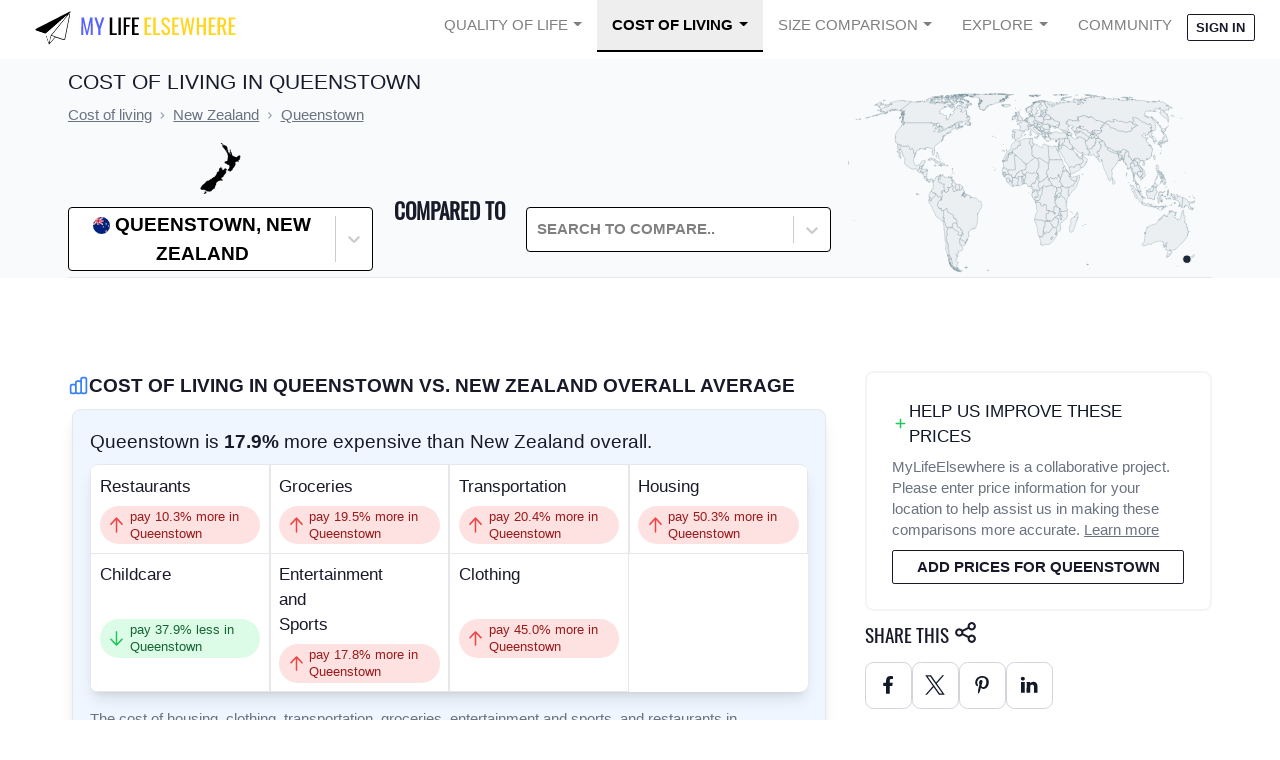

--- FILE ---
content_type: text/html; charset=utf-8
request_url: https://www.mylifeelsewhere.com/cost-of-living/queenstown-c8090
body_size: 37083
content:




<!DOCTYPE html>
<html data-theme="corporate" lang="en">
<head>
    <title>Cost of Living in Queenstown</title>
    <meta name="description" content="See the cost of living in Queenstown. See average prices for rent, groceries, and restaurants." />
    <meta property="og:title" content="Cost of Living in Queenstown" />
    <meta property="og:description" content="See the cost of living in Queenstown. See average prices for rent, groceries, and restaurants." />
    
    <meta name="viewport" content="width=device-width, initial-scale=1.0">
    <link rel="shortcut icon" href="https://static.mylifeelsewhere.com/favicon.7d477f24c9e3.ico" />
    <link rel="icon" type="image/png" href="https://static.mylifeelsewhere.com/favicon-96x96.bae1896aa614.png" sizes="96x96" />
    <link rel="icon" type="image/svg+xml" href=https://static.mylifeelsewhere.com/favicon.699f7fc6c21d.svg />
    <link rel="apple-touch-icon" sizes="180x180" href="https://static.mylifeelsewhere.com/apple-touch-icon.830cd7d85d2c.png" />
    <style>.mlenav-default{line-height:1!important;margin-left:auto;margin-right:auto;max-width:1536px;position:relative;width:100%}@media (min-width:768px){.mlenav-default{padding-left:1.5rem;padding-right:1.5rem}}.mlenav-hamburger span,.mlenav-hamburger span:after,.mlenav-hamburger span:before{display:block;height:2px;transition:.1s ease;width:26px}.mlenav-checkbox:checked~.mlenav-menu li .mlenav-hamburger span{background-color:transparent}.mlenav-checkbox:checked~.mlenav-menu li .mlenav-hamburger span:after,.mlenav-checkbox:checked~.mlenav-menu li .mlenav-hamburger span:before{margin-top:0}.mlenav-header{align-items:center;display:flex;flex-direction:row;height:55px;justify-content:space-between}.mlenav-menu-right .mlenav-hamburger{margin-left:auto}.mlenav-brand{height:100%;width:100%}.mlenav-brand img{height:100%;width:275px}.mlenav-menu{min-height:55px;width:100%}.mlenav-navigation{display:flex;flex-direction:column;list-style:none;margin:0;padding-left:0}.mlenav-navigation *,.mlenav-navigation :after,.mlenav-navigation :before{box-sizing:initial}.mlenav-menu a{color:inherit;cursor:pointer;text-decoration:none}.mlenav-item{height:55px}.mlenav-item a{color:inherit;cursor:pointer;display:block;padding:18px 15px;text-decoration:none}.mlenav-hamburger{cursor:pointer;padding:18px 24px;position:relative}.mlenav-hamburger span:after,.mlenav-hamburger span:before{content:"";position:absolute}.mlenav-hamburger span:before{margin-top:-8px}.mlenav-hamburger span:after{margin-top:8px}.mlenav-checkbox{display:none!important}.mlenav-checkbox:not(:checked)~.mlenav-menu{height:55px;overflow:hidden}.mlenav-checkbox:checked~.mlenav-menu{height:100vh;overflow:auto;transition:height .1s ease}.mlenav-dropdown{height:auto;min-height:55px;position:relative}.mlenav-dropdown:hover>ul{display:block;min-width:100%;position:relative}.mlenav-dropdown>a:after{border-bottom:0;border-left:.3em solid transparent;border-right:.3em solid transparent;border-top:.3em solid;content:"";display:inline-block;margin-left:.4em;right:10px;top:25px;vertical-align:.255em}.mlenav-dropdown>ul{display:block;list-style:none;overflow-x:hidden;padding:0}.mlenav-dropdown>ul .mlenav-item{height:29px;min-width:100%;padding:5px 10px 5px 40px}.mlenav-dropdown>ul .mlenav-item a{line-height:29px;min-height:29px;padding:0}@media screen and (min-width:992px){.mlenav-navigation{flex-flow:row;justify-content:flex-end}.mlenav-hamburger{display:none}.mlenav-checkbox:not(:checked)~.mlenav-menu{overflow:visible}.mlenav-checkbox:checked~.mlenav-menu{height:55px}.mlenav-menu .mlenav-item{border-top:0}.mlenav-menu-right .mlenav-header{margin-right:auto}.mlenav-dropdown{height:55px}.mlenav-dropdown:hover>ul{left:0;padding:0;position:absolute;top:55px}.mlenav-dropdown>ul{display:none}.mlenav-dropdown>ul .mlenav-item{padding:5px 10px}.mlenav-dropdown>ul .mlenav-item a{white-space:nowrap}}.mlenav-checkbox:checked+.mlenav-menu .mlenav-hamburger-spin span:before{transform:rotate(45deg)}.mlenav-checkbox:checked+.mlenav-menu .mlenav-hamburger-spin span:after{transform:rotate(-45deg)}.mlenav-menu-theme{background-color:#fff;color:rgba(0,0,0,.5);font-family:Source Sans Pro,-apple-system,BlinkMacSystemFont,Segoe UI,Roboto,Helvetica Neue,Arial,sans-serif;font-size:14.5px}.mlenav-menu-theme .mlenav-navigation>.mlenav-item>a{text-transform:uppercase}.mlenav-menu-theme .mlenav-dropdown ul{background-color:#fff;border:1px solid #eee;border-radius:5%;margin:0!important}.mlenav-menu-theme .mlenav-dropdown ul *,.mlenav-menu-theme .mlenav-dropdown ul :after,.mlenav-menu-theme .mlenav-dropdown ul :before{box-sizing:initial}.mlenav-menu-theme .mlenav-item{z-index:20}@media screen and (min-width:992px){.mlenav-menu-theme .mlenav-item{z-index:9999999}}.mlenav-menu-theme .mlenav-item.active>a{background-color:#eee;border-bottom:2px solid #000;color:#000;font-weight:700}.mlenav-menu-theme .mlenav-item:hover{background-color:#eee}.mlenav-menu-theme .mlenav-hamburger span,.mlenav-menu-theme .mlenav-hamburger span:after,.mlenav-menu-theme .mlenav-hamburger span:before{background-color:#000}.mlenav-menu-theme .mlenav-avatar img.user-avatar{border-radius:50%;width:20px}.mlenav-menu-theme .mlenav-avatar ul{left:auto;min-width:150px;right:0}.mlenav-menu-theme .mlenav-avatar #nav-avatar-img{display:none}@media screen and (min-width:992px){.mlenav-menu-theme .mlenav-avatar #your-account{display:none}.mlenav-menu-theme .mlenav-avatar #nav-avatar-img{display:inline}}*,:after,:before{--tw-border-spacing-x:0;--tw-border-spacing-y:0;--tw-translate-x:0;--tw-translate-y:0;--tw-rotate:0;--tw-skew-x:0;--tw-skew-y:0;--tw-scale-x:1;--tw-scale-y:1;--tw-pan-x: ;--tw-pan-y: ;--tw-pinch-zoom: ;--tw-scroll-snap-strictness:proximity;--tw-gradient-from-position: ;--tw-gradient-via-position: ;--tw-gradient-to-position: ;--tw-ordinal: ;--tw-slashed-zero: ;--tw-numeric-figure: ;--tw-numeric-spacing: ;--tw-numeric-fraction: ;--tw-ring-inset: ;--tw-ring-offset-width:0px;--tw-ring-offset-color:#fff;--tw-ring-color:rgba(59,130,246,.5);--tw-ring-offset-shadow:0 0 #0000;--tw-ring-shadow:0 0 #0000;--tw-shadow:0 0 #0000;--tw-shadow-colored:0 0 #0000;--tw-blur: ;--tw-brightness: ;--tw-contrast: ;--tw-grayscale: ;--tw-hue-rotate: ;--tw-invert: ;--tw-saturate: ;--tw-sepia: ;--tw-drop-shadow: ;--tw-backdrop-blur: ;--tw-backdrop-brightness: ;--tw-backdrop-contrast: ;--tw-backdrop-grayscale: ;--tw-backdrop-hue-rotate: ;--tw-backdrop-invert: ;--tw-backdrop-opacity: ;--tw-backdrop-saturate: ;--tw-backdrop-sepia: ;--tw-contain-size: ;--tw-contain-layout: ;--tw-contain-paint: ;--tw-contain-style: }::backdrop{--tw-border-spacing-x:0;--tw-border-spacing-y:0;--tw-translate-x:0;--tw-translate-y:0;--tw-rotate:0;--tw-skew-x:0;--tw-skew-y:0;--tw-scale-x:1;--tw-scale-y:1;--tw-pan-x: ;--tw-pan-y: ;--tw-pinch-zoom: ;--tw-scroll-snap-strictness:proximity;--tw-gradient-from-position: ;--tw-gradient-via-position: ;--tw-gradient-to-position: ;--tw-ordinal: ;--tw-slashed-zero: ;--tw-numeric-figure: ;--tw-numeric-spacing: ;--tw-numeric-fraction: ;--tw-ring-inset: ;--tw-ring-offset-width:0px;--tw-ring-offset-color:#fff;--tw-ring-color:rgba(59,130,246,.5);--tw-ring-offset-shadow:0 0 #0000;--tw-ring-shadow:0 0 #0000;--tw-shadow:0 0 #0000;--tw-shadow-colored:0 0 #0000;--tw-blur: ;--tw-brightness: ;--tw-contrast: ;--tw-grayscale: ;--tw-hue-rotate: ;--tw-invert: ;--tw-saturate: ;--tw-sepia: ;--tw-drop-shadow: ;--tw-backdrop-blur: ;--tw-backdrop-brightness: ;--tw-backdrop-contrast: ;--tw-backdrop-grayscale: ;--tw-backdrop-hue-rotate: ;--tw-backdrop-invert: ;--tw-backdrop-opacity: ;--tw-backdrop-saturate: ;--tw-backdrop-sepia: ;--tw-contain-size: ;--tw-contain-layout: ;--tw-contain-paint: ;--tw-contain-style: }*,:after,:before{border:0 solid #e5e7eb;box-sizing:border-box}:after,:before{--tw-content:""}:host,html{line-height:1.5;-webkit-text-size-adjust:100%;font-family:Source Sans Pro,sans-serif;font-feature-settings:normal;font-variation-settings:normal;-moz-tab-size:4;-o-tab-size:4;tab-size:4;-webkit-tap-highlight-color:transparent}body{line-height:inherit;margin:0}hr{border-top-width:1px;color:inherit;height:0}abbr:where([title]){-webkit-text-decoration:underline dotted;text-decoration:underline dotted}h1,h2,h3,h4,h5,h6{font-size:inherit;font-weight:inherit}a{color:inherit;text-decoration:inherit}b,strong{font-weight:bolder}code,kbd,pre,samp{font-family:ui-monospace,SFMono-Regular,Menlo,Monaco,Consolas,Liberation Mono,Courier New,monospace;font-feature-settings:normal;font-size:1em;font-variation-settings:normal}small{font-size:80%}sub,sup{font-size:75%;line-height:0;position:relative;vertical-align:baseline}sub{bottom:-.25em}sup{top:-.5em}table{border-collapse:collapse;border-color:inherit;text-indent:0}button,input,optgroup,select,textarea{color:inherit;font-family:inherit;font-feature-settings:inherit;font-size:100%;font-variation-settings:inherit;font-weight:inherit;letter-spacing:inherit;line-height:inherit;margin:0;padding:0}button,select{text-transform:none}button,input:where([type=button]),input:where([type=reset]),input:where([type=submit]){-webkit-appearance:button;background-color:transparent;background-image:none}:-moz-focusring{outline:auto}:-moz-ui-invalid{box-shadow:none}progress{vertical-align:baseline}::-webkit-inner-spin-button,::-webkit-outer-spin-button{height:auto}[type=search]{-webkit-appearance:textfield;outline-offset:-2px}::-webkit-search-decoration{-webkit-appearance:none}::-webkit-file-upload-button{-webkit-appearance:button;font:inherit}summary{display:list-item}blockquote,dd,dl,fieldset,figure,h1,h2,h3,h4,h5,h6,hr,p,pre{margin:0}fieldset,legend{padding:0}menu,ol,ul{list-style:none;margin:0;padding:0}dialog{padding:0}textarea{resize:vertical}input::-moz-placeholder,textarea::-moz-placeholder{color:#9ca3af;opacity:1}input::placeholder,textarea::placeholder{color:#9ca3af;opacity:1}[role=button],button{cursor:pointer}:disabled{cursor:default}audio,canvas,embed,iframe,img,object,svg,video{display:block;vertical-align:middle}img,video{height:auto;max-width:100%}[hidden]:where(:not([hidden=until-found])){display:none}:root,[data-theme]{background-color:hsla(var(--b1)/var(--tw-bg-opacity,1));color:hsla(var(--bc)/var(--tw-text-opacity,1))}html{-webkit-tap-highlight-color:transparent}:root{color-scheme:light;--pf:229.09 95.652% 51.137%;--sf:214.91 26.316% 47.216%;--af:154.2 49.02% 48%;--nf:233.33 27.273% 10.353%;--b2:0 0% 90%;--b3:0 0% 81%;--in:198 93% 60%;--su:158 64% 52%;--wa:43 96% 56%;--er:0 91% 71%;--pc:229.09 100% 92.784%;--sc:214.91 100% 11.804%;--ac:154.2 100% 12%;--inc:198 100% 12%;--suc:158 100% 10%;--wac:43 100% 11%;--erc:0 100% 14%;--btn-text-case:uppercase;--border-btn:1px;--tab-border:1px;--tab-radius:0.5rem;--p:229.09 95.652% 63.922%;--s:214.91 26.316% 59.02%;--a:154.2 49.02% 60%;--n:233.33 27.273% 12.941%;--nc:210 38.462% 94.902%;--b1:0 0% 100%;--bc:233.33 27.273% 12.941%;--rounded-box:0.25rem;--rounded-btn:.125rem;--rounded-badge:.125rem;--animation-btn:0;--animation-input:0;--btn-focus-scale:1}@font-face{font-display:swap;font-family:Oswald;src:url(https://static.mylifeelsewhere.com/fonts/Oswald-Regular.ttf)}html{font-size:17px}.container{margin-left:auto;margin-right:auto;max-width:80rem;padding-left:1rem;padding-right:1rem;padding-top:.5rem}@media (min-width:640px){.container{padding-left:5rem;padding-right:5rem}}a{text-decoration-line:underline}input[id*=react-select-]{cursor:pointer;min-width:100px!important}.tooltip{cursor:pointer}.tooltip:before{font-size:.75rem!important;line-height:1rem!important;white-space:pre-wrap;z-index:50!important}.container{width:100%}@media (min-width:640px){.container{max-width:640px}}@media (min-width:768px){.container{max-width:768px}}@media (min-width:1024px){.container{max-width:1024px}}@media (min-width:1280px){.container{max-width:1280px}}@media (min-width:1536px){.container{max-width:1536px}}.alert{align-items:center;display:flex;flex-direction:column;gap:1rem;justify-content:space-between;width:100%;--tw-bg-opacity:1;background-color:hsl(var(--b2,var(--b1))/var(--tw-bg-opacity));border-radius:var(--rounded-box,1rem);padding:1rem}.alert>:not([hidden])~:not([hidden]){--tw-space-y-reverse:0;margin-bottom:calc(.5rem*var(--tw-space-y-reverse));margin-top:calc(.5rem*(1 - var(--tw-space-y-reverse)))}@media (min-width:768px){.alert{flex-direction:row}.alert>:not([hidden])~:not([hidden]){--tw-space-y-reverse:0;margin-bottom:calc(0px*var(--tw-space-y-reverse));margin-top:calc(0px*(1 - var(--tw-space-y-reverse)))}}.alert>:where(*){align-items:center;display:flex;gap:.5rem}.avatar{display:inline-flex;position:relative}.avatar>div{aspect-ratio:1/1;display:block;overflow:hidden}.avatar img{height:100%;-o-object-fit:cover;object-fit:cover;width:100%}.avatar.placeholder>div{display:flex}.avatar.placeholder>div,.badge{align-items:center;justify-content:center}.badge{border-width:1px;display:inline-flex;font-size:.875rem;height:1.25rem;line-height:1.25rem;padding-left:.563rem;padding-right:.563rem;transition-duration:.2s;transition-property:color,background-color,border-color,text-decoration-color,fill,stroke,opacity,box-shadow,transform,filter,-webkit-backdrop-filter;transition-property:color,background-color,border-color,text-decoration-color,fill,stroke,opacity,box-shadow,transform,filter,backdrop-filter;transition-property:color,background-color,border-color,text-decoration-color,fill,stroke,opacity,box-shadow,transform,filter,backdrop-filter,-webkit-backdrop-filter;transition-timing-function:cubic-bezier(.4,0,.2,1);width:-moz-fit-content;width:fit-content;--tw-border-opacity:1;border-color:hsl(var(--n)/var(--tw-border-opacity));--tw-bg-opacity:1;background-color:hsl(var(--n)/var(--tw-bg-opacity));--tw-text-opacity:1;border-radius:var(--rounded-badge,1.9rem);color:hsl(var(--nc)/var(--tw-text-opacity))}.breadcrumbs{max-width:100%;overflow-x:auto;padding-bottom:.5rem;padding-top:.5rem}.breadcrumbs>ol,.breadcrumbs>ul{min-height:-moz-min-content;min-height:min-content;white-space:nowrap}.breadcrumbs>ol,.breadcrumbs>ol>li,.breadcrumbs>ul,.breadcrumbs>ul>li{align-items:center;display:flex}.breadcrumbs>ol>li>a,.breadcrumbs>ul>li>a{align-items:center;cursor:pointer;display:flex}.breadcrumbs>ol>li>a:hover,.breadcrumbs>ul>li>a:hover{text-decoration-line:underline}.btn{align-items:center;animation:button-pop var(--animation-btn,.25s) ease-out;border-color:transparent;border-color:hsl(var(--n)/var(--tw-border-opacity));border-radius:var(--rounded-btn,.5rem);border-width:var(--border-btn,1px);cursor:pointer;display:inline-flex;flex-shrink:0;flex-wrap:wrap;font-size:.875rem;font-weight:600;height:3rem;justify-content:center;line-height:1.25rem;line-height:1em;min-height:3rem;padding-left:1rem;padding-right:1rem;text-align:center;text-decoration-line:none;text-transform:uppercase;text-transform:var(--btn-text-case,uppercase);transition-duration:.2s;transition-property:color,background-color,border-color,text-decoration-color,fill,stroke,opacity,box-shadow,transform,filter,-webkit-backdrop-filter;transition-property:color,background-color,border-color,text-decoration-color,fill,stroke,opacity,box-shadow,transform,filter,backdrop-filter;transition-property:color,background-color,border-color,text-decoration-color,fill,stroke,opacity,box-shadow,transform,filter,backdrop-filter,-webkit-backdrop-filter;transition-timing-function:cubic-bezier(.4,0,.2,1);-webkit-user-select:none;-moz-user-select:none;user-select:none;--tw-border-opacity:1;--tw-bg-opacity:1;background-color:hsl(var(--n)/var(--tw-bg-opacity));--tw-text-opacity:1;color:hsl(var(--nc)/var(--tw-text-opacity))}.btn-disabled,.btn[disabled]{pointer-events:none}.btn-circle{border-radius:9999px;height:3rem;padding:0;width:3rem}.btn.loading,.btn.loading:hover{pointer-events:none}.btn.\!loading,.btn.\!loading:hover{pointer-events:none!important}.btn.loading:before{animation:spin 2s linear infinite;border-color:transparent currentColor currentColor transparent;border-radius:9999px;border-width:2px;content:"";height:1rem;margin-right:.5rem;width:1rem}.btn.\!loading:before{animation:spin 2s linear infinite!important;border-color:transparent currentColor currentColor transparent!important;border-radius:9999px!important;border-width:2px!important;content:""!important;height:1rem!important;margin-right:.5rem!important;width:1rem!important}@media (prefers-reduced-motion:reduce){.btn.loading:before{animation:spin 10s linear infinite}.btn.\!loading:before{animation:spin 10s linear infinite!important}}@keyframes spin{0%{transform:rotate(0deg)}to{transform:rotate(1turn)}}.btn-group>input[type=radio].btn{-webkit-appearance:none;-moz-appearance:none;appearance:none}.btn-group>input[type=radio].btn:before{content:attr(data-title)}.card{border-radius:var(--rounded-box,1rem);display:flex;flex-direction:column;position:relative}.card:focus{outline:2px solid transparent;outline-offset:2px}.card-body{display:flex;flex:1 1 auto;flex-direction:column;gap:.5rem;padding:var(--padding-card,2rem)}.card-body :where(p){flex-grow:1}.card figure{align-items:center;display:flex;justify-content:center}.card.image-full{display:grid}.card.image-full:before{content:"";position:relative;z-index:10;--tw-bg-opacity:1;background-color:hsl(var(--n)/var(--tw-bg-opacity));border-radius:var(--rounded-box,1rem);opacity:.75}.card.image-full:before,.card.image-full>*{grid-column-start:1;grid-row-start:1}.card.image-full>figure img{height:100%;-o-object-fit:cover;object-fit:cover}.card.image-full>.card-body{position:relative;z-index:20;--tw-text-opacity:1;color:hsl(var(--nc)/var(--tw-text-opacity))}.checkbox{flex-shrink:0;--chkbg:var(--bc);--chkfg:var(--b1);-webkit-appearance:none;-moz-appearance:none;appearance:none;border-color:hsl(var(--bc)/var(--tw-border-opacity));border-width:1px;cursor:pointer;height:1.5rem;width:1.5rem;--tw-border-opacity:0.2;border-radius:var(--rounded-btn,.5rem)}.collapse.collapse{visibility:visible}.collapse{display:grid;grid-template-rows:1fr auto;overflow:hidden;position:relative}.collapse-content,.collapse-title,.collapse>input[type=checkbox]{grid-column-start:1;grid-row-start:1}.collapse>input[type=checkbox]{-webkit-appearance:none;-moz-appearance:none;appearance:none;opacity:0}.collapse-content{cursor:unset;grid-row-start:2;max-height:0;overflow:hidden;padding-left:1rem;padding-right:1rem;transition:padding .2s ease-in-out,background-color .2s ease-in-out}.collapse-open .collapse-content,.collapse:focus:not(.collapse-close) .collapse-content,.collapse:not(.collapse-close) input[type=checkbox]:checked~.collapse-content{max-height:none}.divider{align-items:center;align-self:stretch;display:flex;flex-direction:row;height:1rem;margin-bottom:1rem;margin-top:1rem;white-space:nowrap}.divider:after,.divider:before{content:"";flex-grow:1;height:.125rem;width:100%}.dropdown{display:inline-block;position:relative}.dropdown>:focus{outline:2px solid transparent;outline-offset:2px}.dropdown .dropdown-content{opacity:0;position:absolute;transform-origin:top;visibility:hidden;z-index:50;--tw-scale-x:.95;--tw-scale-y:.95;transform:translate(var(--tw-translate-x),var(--tw-translate-y)) rotate(var(--tw-rotate)) skewX(var(--tw-skew-x)) skewY(var(--tw-skew-y)) scaleX(var(--tw-scale-x)) scaleY(var(--tw-scale-y));transition-duration:.2s;transition-property:color,background-color,border-color,text-decoration-color,fill,stroke,opacity,box-shadow,transform,filter,-webkit-backdrop-filter;transition-property:color,background-color,border-color,text-decoration-color,fill,stroke,opacity,box-shadow,transform,filter,backdrop-filter;transition-property:color,background-color,border-color,text-decoration-color,fill,stroke,opacity,box-shadow,transform,filter,backdrop-filter,-webkit-backdrop-filter;transition-timing-function:cubic-bezier(.4,0,.2,1)}.dropdown.dropdown-hover:hover .dropdown-content,.dropdown.dropdown-open .dropdown-content,.dropdown:not(.dropdown-hover):focus .dropdown-content,.dropdown:not(.dropdown-hover):focus-within .dropdown-content{opacity:1;visibility:visible}.footer{-moz-column-gap:1rem;column-gap:1rem;font-size:.875rem;grid-auto-flow:row;line-height:1.25rem;row-gap:2.5rem;width:100%}.footer,.footer>*{display:grid;place-items:start}.footer>*{gap:.5rem}@media (min-width:48rem){.footer{grid-auto-flow:column}.footer-center{grid-auto-flow:row dense}}.form-control{flex-direction:column}.form-control,.label{display:flex}.label{align-items:center;justify-content:space-between;padding:.5rem .25rem;-webkit-user-select:none;-moz-user-select:none;user-select:none}.indicator{display:inline-flex;position:relative;width:-moz-max-content;width:max-content}.indicator :where(.indicator-item){position:absolute;white-space:nowrap;z-index:1}.\!input{border-color:hsl(var(--bc)/var(--tw-border-opacity))!important;border-width:1px!important;flex-shrink:1!important;font-size:1rem!important;height:3rem!important;line-height:2!important;line-height:1.5rem!important;padding-left:1rem!important;padding-right:1rem!important;--tw-border-opacity:0!important;--tw-bg-opacity:1!important;background-color:hsl(var(--b1)/var(--tw-bg-opacity))!important;border-radius:var(--rounded-btn,.5rem)!important}.input{border-color:hsl(var(--bc)/var(--tw-border-opacity));border-width:1px;flex-shrink:1;font-size:1rem;height:3rem;line-height:2;line-height:1.5rem;padding-left:1rem;padding-right:1rem;--tw-border-opacity:0;--tw-bg-opacity:1;background-color:hsl(var(--b1)/var(--tw-bg-opacity));border-radius:var(--rounded-btn,.5rem)}.input-group{align-items:stretch;display:flex;width:100%}.input-group>.input{isolation:isolate}.input-group>.\!input{isolation:isolate!important}.input-group>*,.input-group>.input,.input-group>.select,.input-group>.textarea{border-radius:0}.input-group>.\!input{border-radius:0!important}.input-group :where(span){align-items:center;display:flex;--tw-bg-opacity:1;background-color:hsl(var(--b3,var(--b2))/var(--tw-bg-opacity));padding-left:1rem;padding-right:1rem}.input-group>:first-child{border-bottom-left-radius:var(--rounded-btn,.5rem);border-bottom-right-radius:0;border-top-left-radius:var(--rounded-btn,.5rem);border-top-right-radius:0}.input-group>:last-child{border-bottom-left-radius:0;border-bottom-right-radius:var(--rounded-btn,.5rem);border-top-left-radius:0;border-top-right-radius:var(--rounded-btn,.5rem)}.link{cursor:pointer;text-decoration-line:underline}.mask{-webkit-mask-position:center;mask-position:center;-webkit-mask-repeat:no-repeat;mask-repeat:no-repeat;-webkit-mask-size:contain;mask-size:contain}.menu{display:flex;flex-direction:column;flex-wrap:wrap}.menu.horizontal{display:inline-flex;flex-direction:row}.menu.horizontal :where(li){flex-direction:row}:where(.menu li){align-items:stretch;display:flex;flex-direction:column;flex-shrink:0;flex-wrap:wrap;position:relative}.menu :where(li:not(.menu-title))>:where(:not(ul)){display:flex}.menu :where(li:not(.disabled):not(.menu-title))>:where(:not(ul)){align-items:center;cursor:pointer;outline:2px solid transparent;outline-offset:2px;-webkit-user-select:none;-moz-user-select:none;user-select:none}.menu>:where(li>:not(ul):focus){outline:2px solid transparent;outline-offset:2px}.menu>:where(li.disabled>:not(ul):focus){cursor:auto}.menu>:where(li) :where(ul){align-items:stretch;display:flex;flex-direction:column}.menu>:where(li)>:where(ul){border-bottom-left-radius:inherit;border-bottom-right-radius:inherit;border-top-left-radius:inherit;border-top-right-radius:inherit;display:none;left:100%;position:absolute;top:auto}.menu>:where(li:hover)>:where(ul){display:flex}.menu>:where(li:focus)>:where(ul){display:flex}.modal{background-color:hsl(var(--nf,var(--n))/var(--tw-bg-opacity));display:flex;inset:0;justify-content:center;opacity:0;pointer-events:none;position:fixed;visibility:hidden;z-index:999;--tw-bg-opacity:0.4;overflow-y:hidden;overscroll-behavior:contain;transition-duration:.2s;transition-property:transform,opacity,visibility;transition-timing-function:cubic-bezier(.4,0,.2,1)}:where(.modal){align-items:center}.modal-box{max-height:calc(100vh - 5em);--tw-bg-opacity:1;background-color:hsl(var(--b1)/var(--tw-bg-opacity));max-width:32rem;padding:1.5rem;transition-duration:.2s;transition-property:color,background-color,border-color,text-decoration-color,fill,stroke,opacity,box-shadow,transform,filter,-webkit-backdrop-filter;transition-property:color,background-color,border-color,text-decoration-color,fill,stroke,opacity,box-shadow,transform,filter,backdrop-filter;transition-property:color,background-color,border-color,text-decoration-color,fill,stroke,opacity,box-shadow,transform,filter,backdrop-filter,-webkit-backdrop-filter;transition-timing-function:cubic-bezier(.4,0,.2,1);width:91.666667%;--tw-scale-x:.9;--tw-scale-y:.9;border-bottom-left-radius:var(--rounded-box,1rem);border-bottom-right-radius:var(--rounded-box,1rem);border-top-left-radius:var(--rounded-box,1rem);border-top-right-radius:var(--rounded-box,1rem);box-shadow:0 25px 50px -12px rgba(0,0,0,.25);overflow-y:auto;overscroll-behavior:contain;transform:translate(var(--tw-translate-x),var(--tw-translate-y)) rotate(var(--tw-rotate)) skewX(var(--tw-skew-x)) skewY(var(--tw-skew-y)) scaleX(var(--tw-scale-x)) scaleY(var(--tw-scale-y))}.modal-open,.modal-toggle:checked+.modal,.modal:target{opacity:1;pointer-events:auto;visibility:visible}.modal-toggle{height:0;opacity:0;position:fixed;width:0}.modal-toggle,.progress{-webkit-appearance:none;-moz-appearance:none;appearance:none}.progress{border-radius:var(--rounded-box,1rem);height:.5rem;overflow:hidden;position:relative;width:100%}.radio{flex-shrink:0;--chkbg:var(--bc);-webkit-appearance:none;border-color:hsl(var(--bc)/var(--tw-border-opacity));border-radius:9999px;border-width:1px;width:1.5rem;--tw-border-opacity:0.2}.radio,.range{-moz-appearance:none;-webkit-appearance:none;appearance:none;cursor:pointer;height:1.5rem}.range{-webkit-appearance:none;width:100%;--range-shdw:var(--bc);background-color:transparent;border-radius:var(--rounded-box,1rem);overflow:hidden}.range:focus{outline:none}.select{-webkit-appearance:none;-moz-appearance:none;appearance:none;border-color:hsl(var(--bc)/var(--tw-border-opacity));border-width:1px;cursor:pointer;display:inline-flex;flex-shrink:0;font-size:.875rem;height:3rem;line-height:1.25rem;line-height:2;min-height:3rem;padding-left:1rem;padding-right:2.5rem;-webkit-user-select:none;-moz-user-select:none;user-select:none;--tw-border-opacity:0;--tw-bg-opacity:1;background-color:hsl(var(--b1)/var(--tw-bg-opacity));background-image:linear-gradient(45deg,transparent 50%,currentColor 0),linear-gradient(135deg,currentColor 50%,transparent 0);background-position:calc(100% - 20px) calc(1px + 50%),calc(100% - 16px) calc(1px + 50%);background-repeat:no-repeat;background-size:4px 4px,4px 4px;border-radius:var(--rounded-btn,.5rem);font-weight:600}.select[multiple]{height:auto}.stack{display:inline-grid;place-items:center;align-items:flex-end}.stack>*{grid-column-start:1;grid-row-start:1;opacity:.6;transform:translateY(10%) scale(.9);width:100%;z-index:1}.stack>:nth-child(2){opacity:.8;transform:translateY(5%) scale(.95);z-index:2}.stack>:first-child{opacity:1;transform:translateY(0) scale(1);z-index:3}.stats{display:inline-grid;--tw-bg-opacity:1;background-color:hsl(var(--b1)/var(--tw-bg-opacity));--tw-text-opacity:1;border-radius:var(--rounded-box,1rem);color:hsl(var(--bc)/var(--tw-text-opacity))}:where(.stats){grid-auto-flow:column;overflow-x:auto}.stat{border-color:hsl(var(--bc)/var(--tw-border-opacity));-moz-column-gap:1rem;column-gap:1rem;grid-template-columns:repeat(1,1fr);width:100%;--tw-border-opacity:0.1;padding:1rem 1.5rem}.stat,.steps{display:inline-grid}.steps{counter-reset:step;grid-auto-columns:1fr;grid-auto-flow:column;overflow:hidden;overflow-x:auto}.steps .step{display:grid;grid-template-columns:repeat(1,minmax(0,1fr));grid-template-columns:auto;grid-template-rows:repeat(2,minmax(0,1fr));grid-template-rows:40px 1fr;min-width:4rem;place-items:center;text-align:center}.tabs{align-items:flex-end;display:flex}.tab,.tabs{flex-wrap:wrap}.tab{align-items:center;cursor:pointer;display:inline-flex;font-size:.875rem;height:2rem;justify-content:center;line-height:1.25rem;line-height:2;text-align:center;-webkit-user-select:none;-moz-user-select:none;user-select:none;--tab-padding:1rem;--tw-text-opacity:0.5;--tab-color:hsla(var(--bc)/var(--tw-text-opacity,1));--tab-bg:hsla(var(--b1)/var(--tw-bg-opacity,1));--tab-border-color:hsla(var(--b3)/var(--tw-bg-opacity,1));color:var(--tab-color);padding-left:var(--tab-padding,1rem);padding-right:var(--tab-padding,1rem)}.tab,.table{position:relative}.table{text-align:left}.table th:first-child{left:0;position:sticky;z-index:11}.textarea{border-color:hsl(var(--bc)/var(--tw-border-opacity));border-width:1px;flex-shrink:1;font-size:.875rem;line-height:1.25rem;line-height:2;min-height:3rem;padding:.5rem 1rem;--tw-border-opacity:0;--tw-bg-opacity:1;background-color:hsl(var(--b1)/var(--tw-bg-opacity));border-radius:var(--rounded-btn,.5rem)}.toggle{flex-shrink:0;--tglbg:hsl(var(--b1));--handleoffset:1.5rem;--handleoffsetcalculator:calc(var(--handleoffset)*-1);--togglehandleborder:0 0;-webkit-appearance:none;-moz-appearance:none;appearance:none;border-color:hsl(var(--bc)/var(--tw-border-opacity));border-width:1px;cursor:pointer;height:1.5rem;width:3rem;--tw-border-opacity:0.2;background-color:hsl(var(--bc)/var(--tw-bg-opacity));--tw-bg-opacity:0.5;border-radius:var(--rounded-badge,1.9rem);box-shadow:var(--handleoffsetcalculator) 0 0 2px var(--tglbg) inset,0 0 0 2px var(--tglbg) inset,var(--togglehandleborder);transition-duration:.3s;transition-timing-function:cubic-bezier(.4,0,.2,1);transition:background,box-shadow var(--animation-input,.2s) ease-in-out}.tooltip{display:inline-block;position:relative;--tooltip-offset:calc(100% + 1px + var(--tooltip-tail, 0px));text-align:center;--tooltip-tail:3px;--tooltip-color:hsl(var(--n));--tooltip-text-color:hsl(var(--nc));--tooltip-tail-offset:calc(100% + 1px - var(--tooltip-tail))}.tooltip:before{content:var(--tw-content);pointer-events:none;position:absolute;z-index:999;--tw-content:attr(data-tip);background-color:var(--tooltip-color);border-radius:.25rem;color:var(--tooltip-text-color);font-size:.875rem;line-height:1.25rem;max-width:20rem;padding:.25rem .5rem;width:-moz-max-content;width:max-content}.tooltip-top:before,.tooltip:before{bottom:var(--tooltip-offset);left:50%;right:auto;top:auto;transform:translateX(-50%)}.alert-info{background-color:hsl(var(--in)/var(--tw-bg-opacity));color:hsl(var(--inc,var(--nc))/var(--tw-text-opacity))}.alert-error,.alert-info{--tw-bg-opacity:1;--tw-text-opacity:1}.alert-error{background-color:hsl(var(--er)/var(--tw-bg-opacity));color:hsl(var(--erc,var(--nc))/var(--tw-text-opacity))}.avatar-group :where(.avatar){border-radius:9999px;border-width:4px;overflow:hidden;--tw-border-opacity:1;border-color:hsl(var(--b1)/var(--tw-border-opacity))}.badge-ghost{--tw-border-opacity:1;border-color:hsl(var(--b2,var(--b1))/var(--tw-border-opacity));--tw-bg-opacity:1;background-color:hsl(var(--b2,var(--b1))/var(--tw-bg-opacity));--tw-text-opacity:1;color:hsl(var(--bc)/var(--tw-text-opacity))}.badge-outline{border-color:currentColor;--tw-border-opacity:0.5;background-color:transparent;color:currentColor}.badge-outline.badge-primary{--tw-text-opacity:1;color:hsl(var(--p)/var(--tw-text-opacity))}.badge-outline.badge-secondary{--tw-text-opacity:1;color:hsl(var(--s)/var(--tw-text-opacity))}.badge-outline.badge-accent{--tw-text-opacity:1;color:hsl(var(--a)/var(--tw-text-opacity))}.badge-outline.badge-info{--tw-text-opacity:1;color:hsl(var(--in)/var(--tw-text-opacity))}.badge-outline.badge-success{--tw-text-opacity:1;color:hsl(var(--su)/var(--tw-text-opacity))}.badge-outline.badge-warning{--tw-text-opacity:1;color:hsl(var(--wa)/var(--tw-text-opacity))}.badge-outline.badge-error{--tw-text-opacity:1;color:hsl(var(--er)/var(--tw-text-opacity))}.btn-outline .badge{--tw-border-opacity:1;border-color:hsl(var(--nf,var(--n))/var(--tw-border-opacity));--tw-text-opacity:1;color:hsl(var(--nc)/var(--tw-text-opacity))}.btn-outline.btn-primary .badge{background-color:hsl(var(--p)/var(--tw-bg-opacity));border-color:hsl(var(--p)/var(--tw-border-opacity));color:hsl(var(--pc)/var(--tw-text-opacity))}.btn-outline.btn-primary .badge,.btn-outline.btn-secondary .badge{--tw-border-opacity:1;--tw-bg-opacity:1;--tw-text-opacity:1}.btn-outline.btn-secondary .badge{background-color:hsl(var(--s)/var(--tw-bg-opacity));border-color:hsl(var(--s)/var(--tw-border-opacity));color:hsl(var(--sc)/var(--tw-text-opacity))}.btn-outline.btn-accent .badge{--tw-border-opacity:1;border-color:hsl(var(--a)/var(--tw-border-opacity));--tw-bg-opacity:1;background-color:hsl(var(--a)/var(--tw-bg-opacity));--tw-text-opacity:1;color:hsl(var(--ac)/var(--tw-text-opacity))}.btn-outline .badge.outline{--tw-border-opacity:1;background-color:transparent;border-color:hsl(var(--nf,var(--n))/var(--tw-border-opacity))}.btn-outline.btn-primary .badge-outline{border-color:hsl(var(--p)/var(--tw-border-opacity));color:hsl(var(--p)/var(--tw-text-opacity))}.btn-outline.btn-primary .badge-outline,.btn-outline.btn-secondary .badge-outline{--tw-border-opacity:1;background-color:transparent;--tw-text-opacity:1}.btn-outline.btn-secondary .badge-outline{border-color:hsl(var(--s)/var(--tw-border-opacity));color:hsl(var(--s)/var(--tw-text-opacity))}.btn-outline.btn-accent .badge-outline{border-color:hsl(var(--a)/var(--tw-border-opacity));color:hsl(var(--a)/var(--tw-text-opacity))}.btn-outline.btn-accent .badge-outline,.btn-outline.btn-info .badge-outline{--tw-border-opacity:1;background-color:transparent;--tw-text-opacity:1}.btn-outline.btn-info .badge-outline{border-color:hsl(var(--in)/var(--tw-border-opacity));color:hsl(var(--in)/var(--tw-text-opacity))}.btn-outline.btn-success .badge-outline{border-color:hsl(var(--su)/var(--tw-border-opacity));color:hsl(var(--su)/var(--tw-text-opacity))}.btn-outline.btn-success .badge-outline,.btn-outline.btn-warning .badge-outline{--tw-border-opacity:1;background-color:transparent;--tw-text-opacity:1}.btn-outline.btn-warning .badge-outline{border-color:hsl(var(--wa)/var(--tw-border-opacity));color:hsl(var(--wa)/var(--tw-text-opacity))}.btn-outline.btn-error .badge-outline{--tw-border-opacity:1;background-color:transparent;border-color:hsl(var(--er)/var(--tw-border-opacity));--tw-text-opacity:1;color:hsl(var(--er)/var(--tw-text-opacity))}.btn-outline:hover .badge{--tw-border-opacity:1;--tw-bg-opacity:1;background-color:hsl(var(--b2,var(--b1))/var(--tw-bg-opacity));--tw-text-opacity:1;color:hsl(var(--bc)/var(--tw-text-opacity))}.btn-outline:hover .badge,.btn-outline:hover .badge.outline{border-color:hsl(var(--b2,var(--b1))/var(--tw-border-opacity))}.btn-outline:hover .badge.outline{--tw-border-opacity:1;--tw-text-opacity:1;color:hsl(var(--nc)/var(--tw-text-opacity))}.btn-outline.btn-primary:hover .badge{background-color:hsl(var(--pc)/var(--tw-bg-opacity));color:hsl(var(--p)/var(--tw-text-opacity))}.btn-outline.btn-primary:hover .badge,.btn-outline.btn-primary:hover .badge.outline{--tw-border-opacity:1;border-color:hsl(var(--pc)/var(--tw-border-opacity));--tw-bg-opacity:1;--tw-text-opacity:1}.btn-outline.btn-primary:hover .badge.outline{background-color:hsl(var(--pf,var(--p))/var(--tw-bg-opacity));color:hsl(var(--pc)/var(--tw-text-opacity))}.btn-outline.btn-secondary:hover .badge{background-color:hsl(var(--sc)/var(--tw-bg-opacity));color:hsl(var(--s)/var(--tw-text-opacity))}.btn-outline.btn-secondary:hover .badge,.btn-outline.btn-secondary:hover .badge.outline{--tw-border-opacity:1;border-color:hsl(var(--sc)/var(--tw-border-opacity));--tw-bg-opacity:1;--tw-text-opacity:1}.btn-outline.btn-secondary:hover .badge.outline{background-color:hsl(var(--sf,var(--s))/var(--tw-bg-opacity));color:hsl(var(--sc)/var(--tw-text-opacity))}.btn-outline.btn-accent:hover .badge{background-color:hsl(var(--ac)/var(--tw-bg-opacity));color:hsl(var(--a)/var(--tw-text-opacity))}.btn-outline.btn-accent:hover .badge,.btn-outline.btn-accent:hover .badge.outline{--tw-border-opacity:1;border-color:hsl(var(--ac)/var(--tw-border-opacity));--tw-bg-opacity:1;--tw-text-opacity:1}.btn-outline.btn-accent:hover .badge.outline{background-color:hsl(var(--af,var(--a))/var(--tw-bg-opacity));color:hsl(var(--ac)/var(--tw-text-opacity))}.btm-nav>:where(.active){border-top-width:2px;--tw-bg-opacity:1;background-color:hsl(var(--b1)/var(--tw-bg-opacity))}.btm-nav>.disabled,.btm-nav>.disabled:hover,.btm-nav>[disabled],.btm-nav>[disabled]:hover{pointer-events:none;--tw-border-opacity:0;background-color:hsl(var(--n)/var(--tw-bg-opacity));--tw-bg-opacity:0.1;color:hsl(var(--bc)/var(--tw-text-opacity));--tw-text-opacity:0.2}.btm-nav>* .label{font-size:1rem;line-height:1.5rem}.breadcrumbs>ol>li>a:focus,.breadcrumbs>ul>li>a:focus{outline:2px solid transparent;outline-offset:2px}.breadcrumbs>ol>li>a:focus-visible,.breadcrumbs>ul>li>a:focus-visible{outline:2px solid currentColor;outline-offset:2px}.breadcrumbs>ol>li+:before,.breadcrumbs>ul>li+:before{content:"";display:block;height:.375rem;margin-left:.5rem;margin-right:.75rem;width:.375rem;--tw-rotate:45deg;background-color:transparent;border-right:1px solid;border-top:1px solid;opacity:.4;transform:translate(var(--tw-translate-x),var(--tw-translate-y)) rotate(var(--tw-rotate)) skewX(var(--tw-skew-x)) skewY(var(--tw-skew-y)) scaleX(var(--tw-scale-x)) scaleY(var(--tw-scale-y))}[dir=rtl] .breadcrumbs>ol>li+:before,[dir=rtl] .breadcrumbs>ul>li+:before{--tw-rotate:-135deg}.btn:active:focus,.btn:active:hover{animation:none}.btn:not(.no-animation):active:focus,.btn:not(.no-animation):active:hover{transform:scale(var(--btn-focus-scale,.95))}.btn-active,.btn:hover{--tw-border-opacity:1;border-color:hsl(var(--nf,var(--n))/var(--tw-border-opacity));--tw-bg-opacity:1;background-color:hsl(var(--nf,var(--n))/var(--tw-bg-opacity))}.btn:focus-visible{outline:2px solid hsl(var(--nf));outline-offset:2px}.btn-primary{--tw-border-opacity:1;border-color:hsl(var(--p)/var(--tw-border-opacity));--tw-bg-opacity:1;background-color:hsl(var(--p)/var(--tw-bg-opacity));--tw-text-opacity:1;color:hsl(var(--pc)/var(--tw-text-opacity))}.btn-primary.btn-active,.btn-primary:hover{--tw-border-opacity:1;border-color:hsl(var(--pf,var(--p))/var(--tw-border-opacity));--tw-bg-opacity:1;background-color:hsl(var(--pf,var(--p))/var(--tw-bg-opacity))}.btn-primary:focus-visible{outline:2px solid hsl(var(--p))}.btn.glass.btn-active,.btn.glass:hover{--glass-opacity:25%;--glass-border-opacity:15%}.btn.glass:focus-visible{outline:2px solid currentColor}.btn-ghost{background-color:transparent;border-color:transparent;border-width:1px;color:currentColor}.btn-ghost.btn-active,.btn-ghost:hover{--tw-border-opacity:0;background-color:hsl(var(--bc)/var(--tw-bg-opacity));--tw-bg-opacity:0.2}.btn-ghost:focus-visible{outline:2px solid currentColor}.btn-link{--tw-text-opacity:1;color:hsl(var(--p)/var(--tw-text-opacity))}.btn-link,.btn-link.btn-active,.btn-link:hover{background-color:transparent;border-color:transparent;text-decoration-line:underline}.btn-link:focus-visible{outline:2px solid currentColor}.btn-outline{background-color:transparent;border-color:currentColor;--tw-text-opacity:1;color:hsl(var(--bc)/var(--tw-text-opacity))}.btn-outline.btn-active,.btn-outline:hover{--tw-border-opacity:1;border-color:hsl(var(--bc)/var(--tw-border-opacity));--tw-bg-opacity:1;background-color:hsl(var(--bc)/var(--tw-bg-opacity));--tw-text-opacity:1;color:hsl(var(--b1)/var(--tw-text-opacity))}.btn-outline.btn-primary{--tw-text-opacity:1;color:hsl(var(--p)/var(--tw-text-opacity))}.btn-outline.btn-primary.btn-active,.btn-outline.btn-primary:hover{--tw-border-opacity:1;border-color:hsl(var(--pf,var(--p))/var(--tw-border-opacity));--tw-bg-opacity:1;background-color:hsl(var(--pf,var(--p))/var(--tw-bg-opacity));--tw-text-opacity:1;color:hsl(var(--pc)/var(--tw-text-opacity))}.btn-outline.btn-secondary{--tw-text-opacity:1;color:hsl(var(--s)/var(--tw-text-opacity))}.btn-outline.btn-secondary.btn-active,.btn-outline.btn-secondary:hover{--tw-border-opacity:1;border-color:hsl(var(--sf,var(--s))/var(--tw-border-opacity));--tw-bg-opacity:1;background-color:hsl(var(--sf,var(--s))/var(--tw-bg-opacity));--tw-text-opacity:1;color:hsl(var(--sc)/var(--tw-text-opacity))}.btn-outline.btn-accent{--tw-text-opacity:1;color:hsl(var(--a)/var(--tw-text-opacity))}.btn-outline.btn-accent.btn-active,.btn-outline.btn-accent:hover{--tw-border-opacity:1;border-color:hsl(var(--af,var(--a))/var(--tw-border-opacity));--tw-bg-opacity:1;background-color:hsl(var(--af,var(--a))/var(--tw-bg-opacity));--tw-text-opacity:1;color:hsl(var(--ac)/var(--tw-text-opacity))}.btn-outline.btn-success{--tw-text-opacity:1;color:hsl(var(--su)/var(--tw-text-opacity))}.btn-outline.btn-success.btn-active,.btn-outline.btn-success:hover{--tw-border-opacity:1;border-color:hsl(var(--su)/var(--tw-border-opacity));--tw-bg-opacity:1;background-color:hsl(var(--su)/var(--tw-bg-opacity));--tw-text-opacity:1;color:hsl(var(--suc,var(--nc))/var(--tw-text-opacity))}.btn-outline.btn-info{--tw-text-opacity:1;color:hsl(var(--in)/var(--tw-text-opacity))}.btn-outline.btn-info.btn-active,.btn-outline.btn-info:hover{--tw-border-opacity:1;border-color:hsl(var(--in)/var(--tw-border-opacity));--tw-bg-opacity:1;background-color:hsl(var(--in)/var(--tw-bg-opacity));--tw-text-opacity:1;color:hsl(var(--inc,var(--nc))/var(--tw-text-opacity))}.btn-outline.btn-warning{--tw-text-opacity:1;color:hsl(var(--wa)/var(--tw-text-opacity))}.btn-outline.btn-warning.btn-active,.btn-outline.btn-warning:hover{--tw-border-opacity:1;border-color:hsl(var(--wa)/var(--tw-border-opacity));--tw-bg-opacity:1;background-color:hsl(var(--wa)/var(--tw-bg-opacity));--tw-text-opacity:1;color:hsl(var(--wac,var(--nc))/var(--tw-text-opacity))}.btn-outline.btn-error{--tw-text-opacity:1;color:hsl(var(--er)/var(--tw-text-opacity))}.btn-outline.btn-error.btn-active,.btn-outline.btn-error:hover{--tw-border-opacity:1;border-color:hsl(var(--er)/var(--tw-border-opacity));--tw-bg-opacity:1;background-color:hsl(var(--er)/var(--tw-bg-opacity));--tw-text-opacity:1;color:hsl(var(--erc,var(--nc))/var(--tw-text-opacity))}.btn-disabled,.btn-disabled:hover,.btn[disabled],.btn[disabled]:hover{--tw-border-opacity:0;background-color:hsl(var(--n)/var(--tw-bg-opacity));--tw-bg-opacity:0.2;color:hsl(var(--bc)/var(--tw-text-opacity));--tw-text-opacity:0.2}.btn.loading.btn-circle:before,.btn.loading.btn-square:before{margin-right:0}.btn.\!loading.btn-circle:before,.btn.\!loading.btn-square:before{margin-right:0!important}.btn.loading.btn-lg:before,.btn.loading.btn-xl:before{height:1.25rem;width:1.25rem}.btn.\!loading.btn-lg:before,.btn.\!loading.btn-xl:before{height:1.25rem!important;width:1.25rem!important}.btn.loading.btn-sm:before,.btn.loading.btn-xs:before{height:.75rem;width:.75rem}.btn.\!loading.btn-sm:before,.btn.\!loading.btn-xs:before{height:.75rem!important;width:.75rem!important}.btn-group>.btn-active,.btn-group>input[type=radio]:checked.btn{--tw-border-opacity:1;border-color:hsl(var(--p)/var(--tw-border-opacity));--tw-bg-opacity:1;background-color:hsl(var(--p)/var(--tw-bg-opacity));--tw-text-opacity:1;color:hsl(var(--pc)/var(--tw-text-opacity))}.btn-group>.btn-active:focus-visible,.btn-group>input[type=radio]:checked.btn:focus-visible{outline:2px solid hsl(var(--p))}@keyframes button-pop{0%{transform:scale(var(--btn-focus-scale,.95))}40%{transform:scale(1.02)}to{transform:scale(1)}}.card :where(figure:first-child){border-end-end-radius:unset;border-end-start-radius:unset;border-start-end-radius:inherit;border-start-start-radius:inherit;overflow:hidden}.card :where(figure:last-child){border-end-end-radius:inherit;border-end-start-radius:inherit;border-start-end-radius:unset;border-start-start-radius:unset;overflow:hidden}.card:focus-visible{outline:2px solid currentColor;outline-offset:2px}.card.bordered{border-width:1px;--tw-border-opacity:1;border-color:hsl(var(--b2,var(--b1))/var(--tw-border-opacity))}.card.compact .card-body{font-size:.875rem;line-height:1.25rem;padding:1rem}.card-title{align-items:center;display:flex;font-size:1.25rem;font-weight:600;gap:.5rem;line-height:1.75rem}.card.image-full :where(figure){border-radius:inherit;overflow:hidden}.checkbox:focus-visible{outline:2px solid hsl(var(--bc));outline-offset:2px}.checkbox:checked,.checkbox[aria-checked=true],.checkbox[checked=true]{--tw-bg-opacity:1;animation:checkmark var(--animation-input,.2s) ease-in-out;background-color:hsl(var(--bc)/var(--tw-bg-opacity));background-image:linear-gradient(-45deg,transparent 65%,hsl(var(--chkbg)) 65.99%),linear-gradient(45deg,transparent 75%,hsl(var(--chkbg)) 75.99%),linear-gradient(-45deg,hsl(var(--chkbg)) 40%,transparent 40.99%),linear-gradient(45deg,hsl(var(--chkbg)) 30%,hsl(var(--chkfg)) 30.99%,hsl(var(--chkfg)) 40%,transparent 40.99%),linear-gradient(-45deg,hsl(var(--chkfg)) 50%,hsl(var(--chkbg)) 50.99%);background-repeat:no-repeat}.checkbox:indeterminate{--tw-bg-opacity:1;animation:checkmark var(--animation-input,.2s) ease-in-out;background-color:hsl(var(--bc)/var(--tw-bg-opacity));background-image:linear-gradient(90deg,transparent 80%,hsl(var(--chkbg)) 80%),linear-gradient(-90deg,transparent 80%,hsl(var(--chkbg)) 80%),linear-gradient(0deg,hsl(var(--chkbg)) 43%,hsl(var(--chkfg)) 43%,hsl(var(--chkfg)) 57%,hsl(var(--chkbg)) 57%);background-repeat:no-repeat}.checkbox:disabled{border-color:transparent;cursor:not-allowed;--tw-bg-opacity:1;background-color:hsl(var(--bc)/var(--tw-bg-opacity));opacity:.2}@keyframes checkmark{0%{background-position-y:5px}50%{background-position-y:-2px}to{background-position-y:0}}[dir=rtl] .checkbox:checked,[dir=rtl] .checkbox[aria-checked=true],[dir=rtl] .checkbox[checked=true]{background-image:linear-gradient(45deg,transparent 65%,hsl(var(--chkbg)) 65.99%),linear-gradient(-45deg,transparent 75%,hsl(var(--chkbg)) 75.99%),linear-gradient(45deg,hsl(var(--chkbg)) 40%,transparent 40.99%),linear-gradient(-45deg,hsl(var(--chkbg)) 30%,hsl(var(--chkfg)) 30.99%,hsl(var(--chkfg)) 40%,transparent 40.99%),linear-gradient(45deg,hsl(var(--chkfg)) 50%,hsl(var(--chkbg)) 50.99%)}.collapse:focus-visible{outline:2px solid hsl(var(--nf));outline-offset:2px}.collapse-arrow .collapse-title:after{display:block;height:.5rem;position:absolute;width:.5rem;--tw-translate-y:-100%;--tw-rotate:45deg;box-shadow:2px 2px;content:"";pointer-events:none;right:1.4rem;top:50%;transform:translate(var(--tw-translate-x),var(--tw-translate-y)) rotate(var(--tw-rotate)) skewX(var(--tw-skew-x)) skewY(var(--tw-skew-y)) scaleX(var(--tw-scale-x)) scaleY(var(--tw-scale-y));transform-origin:75% 75%;transition-duration:.15s;transition-duration:.2s;transition-property:all;transition-timing-function:cubic-bezier(.4,0,.2,1)}[dir=rtl] .collapse-arrow .collapse-title:after{--tw-rotate:-45deg}.collapse-plus .collapse-title:after{content:"+";display:block;height:.5rem;pointer-events:none;position:absolute;right:1.4rem;top:.9rem;transition-duration:.3s;transition-property:all;transition-timing-function:cubic-bezier(.4,0,.2,1);width:.5rem}.collapse:not(.collapse-open):not(.collapse-close) .collapse-title,.collapse:not(.collapse-open):not(.collapse-close) input[type=checkbox]{cursor:pointer}.collapse:focus:not(.collapse-open):not(.collapse-close) .collapse-title{cursor:unset}.collapse-title{position:relative}:where(.collapse>input[type=checkbox]){z-index:1}.collapse-title,:where(.collapse>input[type=checkbox]){min-height:3.75rem;padding:1rem 3rem 1rem 1rem;transition:background-color .2s ease-in-out;width:100%}.collapse-open :where(.collapse-content),.collapse:focus:not(.collapse-close) :where(.collapse-content),.collapse:not(.collapse-close) :where(input[type=checkbox]:checked~.collapse-content){padding-bottom:1rem;transition:padding .2s ease-in-out,background-color .2s ease-in-out}.collapse-arrow:focus:not(.collapse-close) .collapse-title:after,.collapse-arrow:not(.collapse-close) input[type=checkbox]:checked~.collapse-title:after,.collapse-open.collapse-arrow .collapse-title:after{--tw-translate-y:-50%;--tw-rotate:225deg;transform:translate(var(--tw-translate-x),var(--tw-translate-y)) rotate(var(--tw-rotate)) skewX(var(--tw-skew-x)) skewY(var(--tw-skew-y)) scaleX(var(--tw-scale-x)) scaleY(var(--tw-scale-y))}[dir=rtl] .collapse-arrow:focus:not(.collapse-close) .collapse-title:after,[dir=rtl] .collapse-arrow:not(.collapse-close) input[type=checkbox]:checked~.collapse-title:after,[dir=rtl] .collapse-open.collapse-arrow .collapse-title:after{--tw-rotate:135deg}.collapse-open.collapse-plus .collapse-title:after,.collapse-plus:focus:not(.collapse-close) .collapse-title:after,.collapse-plus:not(.collapse-close) input[type=checkbox]:checked~.collapse-title:after{content:"−"}.divider:after,.divider:before{background-color:hsl(var(--bc)/var(--tw-bg-opacity));--tw-bg-opacity:0.1}.divider:not(:empty){gap:1rem}.drawer-toggle:focus-visible~.drawer-content .drawer-button.btn-primary{outline:2px solid hsl(var(--p))}.drawer-toggle:focus-visible~.drawer-content .drawer-button.btn-ghost{outline:2px solid currentColor}.drawer-toggle:focus-visible~.drawer-content .drawer-button.btn-link{outline:2px solid currentColor}.dropdown.dropdown-hover:hover .dropdown-content,.dropdown.dropdown-open .dropdown-content,.dropdown:focus .dropdown-content,.dropdown:focus-within .dropdown-content{--tw-scale-x:1;--tw-scale-y:1;transform:translate(var(--tw-translate-x),var(--tw-translate-y)) rotate(var(--tw-rotate)) skewX(var(--tw-skew-x)) skewY(var(--tw-skew-y)) scaleX(var(--tw-scale-x)) scaleY(var(--tw-scale-y))}.label-text-alt{font-size:.75rem;line-height:1rem}.label a:hover,.label-text-alt{--tw-text-opacity:1;color:hsl(var(--bc)/var(--tw-text-opacity))}.\!input[list]::-webkit-calendar-picker-indicator{line-height:1em!important}.input[list]::-webkit-calendar-picker-indicator{line-height:1em}.input-bordered{--tw-border-opacity:0.2}.\!input:focus{outline:2px solid hsla(var(--bc)/.2)!important;outline-offset:2px!important}.input:focus{outline:2px solid hsla(var(--bc)/.2);outline-offset:2px}.\!input[disabled]{cursor:not-allowed!important;--tw-border-opacity:1!important;border-color:hsl(var(--b2,var(--b1))/var(--tw-border-opacity))!important;--tw-bg-opacity:1!important;background-color:hsl(var(--b2,var(--b1))/var(--tw-bg-opacity))!important;--tw-text-opacity:0.2!important}.input-disabled,.input[disabled]{cursor:not-allowed;--tw-border-opacity:1;border-color:hsl(var(--b2,var(--b1))/var(--tw-border-opacity));--tw-bg-opacity:1;background-color:hsl(var(--b2,var(--b1))/var(--tw-bg-opacity));--tw-text-opacity:0.2}.\!input[disabled]::-moz-placeholder{color:hsl(var(--bc)/var(--tw-placeholder-opacity))!important;--tw-placeholder-opacity:0.2!important}.\!input[disabled]::placeholder{color:hsl(var(--bc)/var(--tw-placeholder-opacity))!important;--tw-placeholder-opacity:0.2!important}.input-disabled::-moz-placeholder,.input[disabled]::-moz-placeholder{color:hsl(var(--bc)/var(--tw-placeholder-opacity));--tw-placeholder-opacity:0.2}.input-disabled::placeholder,.input[disabled]::placeholder{color:hsl(var(--bc)/var(--tw-placeholder-opacity));--tw-placeholder-opacity:0.2}.link-primary{--tw-text-opacity:1;color:hsl(var(--p)/var(--tw-text-opacity))}.link-primary:hover{--tw-text-opacity:1;color:hsl(var(--pf,var(--p))/var(--tw-text-opacity))}.link:focus{outline:2px solid transparent;outline-offset:2px}.link:focus-visible{outline:2px solid currentColor;outline-offset:2px}.menu.horizontal>li.bordered>a,.menu.horizontal>li.bordered>button,.menu.horizontal>li.bordered>span{border-bottom-width:4px;border-left-width:0;--tw-border-opacity:1;border-color:hsl(var(--p)/var(--tw-border-opacity))}.menu[class*=" p-"]:not(.menu[class*=" p-0"]) li>*,.menu[class*=" px-"]:not(.menu[class*=" px-0"]) li>*,.menu[class^=p-]:not(.menu[class^=p-0]) li>*,.menu[class^=px-]:not(.menu[class^=px-0]) li>*{border-radius:var(--rounded-btn,.5rem)}.menu :where(li.bordered>*){border-left-width:4px;--tw-border-opacity:1;border-color:hsl(var(--p)/var(--tw-border-opacity))}.menu :where(li)>:where(:not(ul)){color:currentColor;gap:.75rem;padding:.75rem 1rem}.menu :where(li:not(.menu-title):not(:empty))>:where(:not(ul):focus),.menu :where(li:not(.menu-title):not(:empty))>:where(:not(ul):hover){background-color:hsl(var(--bc)/var(--tw-bg-opacity));--tw-bg-opacity:0.1}.menu :where(li:not(.menu-title):not(:empty))>:where(:not(ul).active),.menu :where(li:not(.menu-title):not(:empty))>:where(:not(ul):active){--tw-bg-opacity:1;background-color:hsl(var(--p)/var(--tw-bg-opacity));--tw-text-opacity:1;color:hsl(var(--pc)/var(--tw-text-opacity))}.menu :where(li:empty){background-color:hsl(var(--bc)/var(--tw-bg-opacity));height:1px;margin:.5rem 1rem;--tw-bg-opacity:0.1}.menu li.disabled>*{color:hsl(var(--bc)/var(--tw-text-opacity));-webkit-user-select:none;-moz-user-select:none;user-select:none;--tw-text-opacity:0.2}.menu li.disabled>:hover{background-color:transparent}.menu li.hover-bordered a{border-color:transparent;border-left-width:4px}.menu li.hover-bordered a:hover{--tw-border-opacity:1;border-color:hsl(var(--p)/var(--tw-border-opacity))}.menu.compact li>a,.menu.compact li>span{font-size:.875rem;line-height:1.25rem;padding-bottom:.5rem;padding-top:.5rem}.menu .menu-title{font-size:.75rem;font-weight:700;line-height:1rem;opacity:.4}.menu .menu-title>*{padding-bottom:.25rem;padding-top:.25rem}.menu :where(li:not(.disabled))>:where(:not(ul)){outline:2px solid transparent;outline-offset:2px;transition-duration:.2s;transition-property:color,background-color,border-color,text-decoration-color,fill,stroke,opacity,box-shadow,transform,filter,-webkit-backdrop-filter;transition-property:color,background-color,border-color,text-decoration-color,fill,stroke,opacity,box-shadow,transform,filter,backdrop-filter;transition-property:color,background-color,border-color,text-decoration-color,fill,stroke,opacity,box-shadow,transform,filter,backdrop-filter,-webkit-backdrop-filter;transition-timing-function:cubic-bezier(.4,0,.2,1)}.menu>:where(li:first-child){border-bottom-left-radius:unset;border-bottom-right-radius:unset;border-top-left-radius:inherit;border-top-right-radius:inherit}.menu>:where(li:first-child)>:where(:not(ul)){border-bottom-left-radius:unset;border-bottom-right-radius:unset;border-top-left-radius:inherit;border-top-right-radius:inherit}.menu>:where(li:last-child){border-bottom-left-radius:inherit;border-bottom-right-radius:inherit;border-top-left-radius:unset;border-top-right-radius:unset}.menu>:where(li:last-child)>:where(:not(ul)){border-bottom-left-radius:inherit;border-bottom-right-radius:inherit;border-top-left-radius:unset;border-top-right-radius:unset}.menu>:where(li:first-child:last-child){border-bottom-left-radius:inherit;border-bottom-right-radius:inherit;border-top-left-radius:inherit;border-top-right-radius:inherit}.menu>:where(li:first-child:last-child)>:where(:not(ul)){border-bottom-left-radius:inherit;border-bottom-right-radius:inherit;border-top-left-radius:inherit;border-top-right-radius:inherit}.menu>:where(li)>:where(ul) :where(li){white-space:nowrap;width:100%}.menu>:where(li)>:where(ul) :where(li) :where(ul){padding-left:1rem}.menu>:where(li)>:where(ul) :where(li)>:where(:not(ul)){white-space:nowrap;width:100%}.menu>:where(li)>:where(ul)>:where(li:first-child){border-bottom-left-radius:unset;border-bottom-right-radius:unset;border-top-left-radius:inherit;border-top-right-radius:inherit}.menu>:where(li)>:where(ul)>:where(li:first-child)>:where(:not(ul)){border-bottom-left-radius:unset;border-bottom-right-radius:unset;border-top-left-radius:inherit;border-top-right-radius:inherit}.menu>:where(li)>:where(ul)>:where(li:last-child){border-bottom-left-radius:inherit;border-bottom-right-radius:inherit;border-top-left-radius:unset;border-top-right-radius:unset}.menu>:where(li)>:where(ul)>:where(li:last-child)>:where(:not(ul)){border-bottom-left-radius:inherit;border-bottom-right-radius:inherit;border-top-left-radius:unset;border-top-right-radius:unset}.menu>:where(li)>:where(ul)>:where(li:first-child:last-child){border-bottom-left-radius:inherit;border-bottom-right-radius:inherit;border-top-left-radius:inherit;border-top-right-radius:inherit}.menu>:where(li)>:where(ul)>:where(li:first-child:last-child)>:where(:not(ul)){border-bottom-left-radius:inherit;border-bottom-right-radius:inherit;border-top-left-radius:inherit;border-top-right-radius:inherit}.mockup-phone .camera{background:#000;border-bottom-left-radius:17px;border-bottom-right-radius:17px;height:25px;left:0;margin:0 auto;position:relative;top:0;width:150px;z-index:11}.mockup-phone .camera:before{background-color:#0c0b0e;height:4px;left:50%;top:35%;transform:translate(-50%,-50%);width:50px}.mockup-phone .camera:after,.mockup-phone .camera:before{border-radius:5px;content:"";position:absolute}.mockup-phone .camera:after{background-color:#0f0b25;height:8px;left:70%;top:20%;width:8px}.mockup-phone .display{border-radius:40px;margin-top:-25px;overflow:hidden}.modal-open .modal-box,.modal-toggle:checked+.modal .modal-box,.modal:target .modal-box{--tw-translate-y:0px;--tw-scale-x:1;--tw-scale-y:1;transform:translate(var(--tw-translate-x),var(--tw-translate-y)) rotate(var(--tw-rotate)) skewX(var(--tw-skew-x)) skewY(var(--tw-skew-y)) scaleX(var(--tw-scale-x)) scaleY(var(--tw-scale-y))}.progress::-moz-progress-bar{--tw-bg-opacity:1;background-color:hsl(var(--n)/var(--tw-bg-opacity))}.progress:indeterminate:after{--tw-bg-opacity:1;animation:progress-loading 5s ease-in-out infinite;background-color:hsl(var(--n)/var(--tw-bg-opacity));border-radius:var(--rounded-box,1rem);bottom:0;content:"";left:-40%;position:absolute;top:0;width:33.333333%}.progress::-webkit-progress-bar{background-color:hsl(var(--n)/var(--tw-bg-opacity));--tw-bg-opacity:0.2;border-radius:var(--rounded-box,1rem)}.progress::-webkit-progress-value{--tw-bg-opacity:1;background-color:hsl(var(--nf,var(--n))/var(--tw-bg-opacity));border-radius:var(--rounded-box,1rem)}@keyframes progress-loading{50%{left:107%}}.radio:focus-visible{outline:2px solid hsl(var(--bc));outline-offset:2px}.radio:checked,.radio[aria-checked=true]{--tw-bg-opacity:1;animation:radiomark var(--animation-input,.2s) ease-in-out;background-color:hsl(var(--bc)/var(--tw-bg-opacity));box-shadow:0 0 0 4px hsl(var(--b1)) inset,0 0 0 4px hsl(var(--b1)) inset}.radio:disabled{cursor:not-allowed;opacity:.2}@keyframes radiomark{0%{box-shadow:0 0 0 12px hsl(var(--b1)) inset,0 0 0 12px hsl(var(--b1)) inset}50%{box-shadow:0 0 0 3px hsl(var(--b1)) inset,0 0 0 3px hsl(var(--b1)) inset}to{box-shadow:0 0 0 4px hsl(var(--b1)) inset,0 0 0 4px hsl(var(--b1)) inset}}.range:focus-visible::-webkit-slider-thumb{--focus-shadow:0 0 0 6px hsl(var(--b1)) inset,0 0 0 2rem hsl(var(--range-shdw)) inset}.range:focus-visible::-moz-range-thumb{--focus-shadow:0 0 0 6px hsl(var(--b1)) inset,0 0 0 2rem hsl(var(--range-shdw)) inset}.range::-webkit-slider-runnable-track{background-color:hsla(var(--bc)/.1);border-radius:var(--rounded-box,1rem);height:.5rem;width:100%}.range::-moz-range-track{background-color:hsla(var(--bc)/.1);border-radius:var(--rounded-box,1rem);height:.5rem;width:100%}.range::-webkit-slider-thumb{appearance:none;-webkit-appearance:none;background-color:hsl(var(--b1));border-radius:var(--rounded-box,1rem);border-style:none;color:hsl(var(--range-shdw));height:1.5rem;position:relative;top:50%;transform:translateY(-50%);width:1.5rem;--filler-size:100rem;--filler-offset:0.6rem;box-shadow:0 0 0 3px hsl(var(--range-shdw)) inset,var(--focus-shadow,0 0),calc(var(--filler-size)*-1 - var(--filler-offset)) 0 0 var(--filler-size)}.range::-moz-range-thumb{background-color:hsl(var(--b1));border-radius:var(--rounded-box,1rem);border-style:none;color:hsl(var(--range-shdw));height:1.5rem;position:relative;top:50%;width:1.5rem;--filler-size:100rem;--filler-offset:0.5rem;box-shadow:0 0 0 3px hsl(var(--range-shdw)) inset,var(--focus-shadow,0 0),calc(var(--filler-size)*-1 - var(--filler-offset)) 0 0 var(--filler-size)}@keyframes rating-pop{0%{transform:translateY(-.125em)}40%{transform:translateY(-.125em)}to{transform:translateY(0)}}.select:focus{outline:2px solid hsla(var(--bc)/.2);outline-offset:2px}.select-disabled,.select[disabled]{cursor:not-allowed;--tw-border-opacity:1;border-color:hsl(var(--b2,var(--b1))/var(--tw-border-opacity));--tw-bg-opacity:1;background-color:hsl(var(--b2,var(--b1))/var(--tw-bg-opacity));--tw-text-opacity:0.2}.select-disabled::-moz-placeholder,.select[disabled]::-moz-placeholder{color:hsl(var(--bc)/var(--tw-placeholder-opacity));--tw-placeholder-opacity:0.2}.select-disabled::placeholder,.select[disabled]::placeholder{color:hsl(var(--bc)/var(--tw-placeholder-opacity));--tw-placeholder-opacity:0.2}.select-multiple,.select[multiple],.select[size].select:not([size="1"]){background-image:none;padding-right:1rem}[dir=rtl] .select{background-position:12px calc(1px + 50%),16px calc(1px + 50%)}:where(.stats)>:not([hidden])~:not([hidden]){--tw-divide-x-reverse:0;--tw-divide-y-reverse:0;border-width:calc(0px*(1 - var(--tw-divide-y-reverse))) calc(1px*var(--tw-divide-x-reverse)) calc(0px*var(--tw-divide-y-reverse)) calc(1px*(1 - var(--tw-divide-x-reverse)))}.steps .step:before{color:hsl(var(--bc)/var(--tw-text-opacity));content:"";height:.5rem;margin-left:-100%;top:0;transform:translate(var(--tw-translate-x),var(--tw-translate-y)) rotate(var(--tw-rotate)) skewX(var(--tw-skew-x)) skewY(var(--tw-skew-y)) scaleX(var(--tw-scale-x)) scaleY(var(--tw-scale-y));width:100%}.steps .step:after,.steps .step:before{grid-column-start:1;grid-row-start:1;--tw-bg-opacity:1;background-color:hsl(var(--b3,var(--b2))/var(--tw-bg-opacity));--tw-text-opacity:1}.steps .step:after{border-radius:9999px;color:hsl(var(--bc)/var(--tw-text-opacity));content:counter(step);counter-increment:step;display:grid;height:2rem;place-items:center;place-self:center;position:relative;width:2rem;z-index:1}.steps .step:first-child:before{content:none}.steps .step[data-content]:after{content:attr(data-content)}.steps .step-neutral+.step-neutral:before,.steps .step-neutral:after{--tw-bg-opacity:1;background-color:hsl(var(--n)/var(--tw-bg-opacity));--tw-text-opacity:1;color:hsl(var(--nc)/var(--tw-text-opacity))}.steps .step-primary+.step-primary:before,.steps .step-primary:after{--tw-bg-opacity:1;background-color:hsl(var(--p)/var(--tw-bg-opacity));--tw-text-opacity:1;color:hsl(var(--pc)/var(--tw-text-opacity))}.steps .step-secondary+.step-secondary:before,.steps .step-secondary:after{--tw-bg-opacity:1;background-color:hsl(var(--s)/var(--tw-bg-opacity));--tw-text-opacity:1;color:hsl(var(--sc)/var(--tw-text-opacity))}.steps .step-accent+.step-accent:before,.steps .step-accent:after{--tw-bg-opacity:1;background-color:hsl(var(--a)/var(--tw-bg-opacity));--tw-text-opacity:1;color:hsl(var(--ac)/var(--tw-text-opacity))}.steps .step-info+.step-info:before,.steps .step-info:after{--tw-bg-opacity:1;background-color:hsl(var(--in)/var(--tw-bg-opacity))}.steps .step-info:after{--tw-text-opacity:1;color:hsl(var(--inc,var(--nc))/var(--tw-text-opacity))}.steps .step-success+.step-success:before,.steps .step-success:after{--tw-bg-opacity:1;background-color:hsl(var(--su)/var(--tw-bg-opacity))}.steps .step-success:after{--tw-text-opacity:1;color:hsl(var(--suc,var(--nc))/var(--tw-text-opacity))}.steps .step-warning+.step-warning:before,.steps .step-warning:after{--tw-bg-opacity:1;background-color:hsl(var(--wa)/var(--tw-bg-opacity))}.steps .step-warning:after{--tw-text-opacity:1;color:hsl(var(--wac,var(--nc))/var(--tw-text-opacity))}.steps .step-error+.step-error:before,.steps .step-error:after{--tw-bg-opacity:1;background-color:hsl(var(--er)/var(--tw-bg-opacity))}.steps .step-error:after{--tw-text-opacity:1;color:hsl(var(--erc,var(--nc))/var(--tw-text-opacity))}.tab:hover{--tw-text-opacity:1}.tab.tab-active:not(.tab-disabled):not([disabled]){border-color:hsl(var(--bc)/var(--tw-border-opacity));--tw-border-opacity:1;--tw-text-opacity:1}.tab:focus{outline:2px solid transparent;outline-offset:2px}.tab:focus-visible{outline:2px solid currentColor;outline-offset:-3px}.tab:focus-visible.tab-lifted{border-bottom-left-radius:var(--tab-radius,.5rem);border-bottom-right-radius:var(--tab-radius,.5rem)}.tab-disabled,.tab-disabled:hover,.tab[disabled],.tab[disabled]:hover{color:hsl(var(--bc)/var(--tw-text-opacity));cursor:not-allowed;--tw-text-opacity:0.2}.tab-lifted.tab-active:not(.tab-disabled):not([disabled]){background-color:var(--tab-bg);border-left-color:var(--tab-border-color);border-right-color:var(--tab-border-color);border-top-color:var(--tab-border-color);border-width:var(--tab-border,1px) var(--tab-border,1px) 0 var(--tab-border,1px);padding-bottom:var(--tab-border,1px);padding-left:calc(var(--tab-padding, 1rem) - var(--tab-border, 1px));padding-right:calc(var(--tab-padding, 1rem) - var(--tab-border, 1px));padding-top:0}.tab-lifted.tab-active:not(.tab-disabled):not([disabled]):after,.tab-lifted.tab-active:not(.tab-disabled):not([disabled]):before{bottom:0;content:"";display:block;height:var(--tab-radius,.5rem);position:absolute;width:var(--tab-radius,.5rem);z-index:1;--tab-grad:calc(68% - var(--tab-border, 1px));--tab-corner-bg:radial-gradient(circle at var(--circle-pos),transparent var(--tab-grad),var(--tab-border-color) calc(var(--tab-grad) + 0.3px),var(--tab-border-color) calc(var(--tab-grad) + var(--tab-border, 1px)),var(--tab-bg) calc(var(--tab-grad) + var(--tab-border, 1px) + 0.3px))}.tab-lifted.tab-active:not(.tab-disabled):not([disabled]):before{left:calc(var(--tab-radius, .5rem)*-1);--circle-pos:top left;background-image:var(--tab-corner-bg)}[dir=rtl] .tab-lifted.tab-active:not(.tab-disabled):not([disabled]):before{--circle-pos:top right}.tab-lifted.tab-active:not(.tab-disabled):not([disabled]):after{right:calc(var(--tab-radius, .5rem)*-1);--circle-pos:top right;background-image:var(--tab-corner-bg)}[dir=rtl] .tab-lifted.tab-active:not(.tab-disabled):not([disabled]):after{--circle-pos:top left}.tab-lifted.tab-active:not(.tab-disabled):not([disabled])+.tab-lifted.tab-active:not(.tab-disabled):not([disabled]):before,.tab-lifted.tab-active:not(.tab-disabled):not([disabled]):first-child:before,.tab-lifted.tab-active:not(.tab-disabled):not([disabled]):last-child:after{background:none}.tabs-boxed{--tw-bg-opacity:1;background-color:hsl(var(--b2,var(--b1))/var(--tw-bg-opacity));padding:.25rem}.tabs-boxed,.tabs-boxed .tab{border-radius:var(--rounded-btn,.5rem)}.tabs-boxed .tab-active:not(.tab-disabled):not([disabled]){--tw-bg-opacity:1;background-color:hsl(var(--p)/var(--tw-bg-opacity))}.tabs-boxed .tab-active:not(.tab-disabled):not([disabled]),.tabs-boxed .tab-active:not(.tab-disabled):not([disabled]):hover{--tw-text-opacity:1;color:hsl(var(--pc)/var(--tw-text-opacity))}.table :where(th,td){padding:1rem;vertical-align:middle;white-space:nowrap}.table tr.active td,.table tr.active th,.table tr.active:nth-child(2n) td,.table tr.active:nth-child(2n) th,.table tr.hover:hover td,.table tr.hover:hover th,.table tr.hover:nth-child(2n):hover td,.table tr.hover:nth-child(2n):hover th{--tw-bg-opacity:1;background-color:hsl(var(--b3,var(--b2))/var(--tw-bg-opacity))}.table:where(:not(.table-zebra)) :where(thead,tbody,tfoot) :where(tr:not(:last-child) :where(th,td)){border-bottom-width:1px;--tw-border-opacity:1;border-color:hsl(var(--b2,var(--b1))/var(--tw-border-opacity))}.table :where(thead,tfoot) :where(th,td){--tw-bg-opacity:1;background-color:hsl(var(--b2,var(--b1))/var(--tw-bg-opacity));font-size:.75rem;font-weight:700;line-height:1rem;text-transform:uppercase}.table :where(tbody th,tbody td){--tw-bg-opacity:1;background-color:hsl(var(--b1)/var(--tw-bg-opacity))}:where(.table :first-child) :where(:first-child) :where(th,td):first-child{border-top-left-radius:var(--rounded-box,1rem)}:where(.table :first-child) :where(:first-child) :where(th,td):last-child{border-top-right-radius:var(--rounded-box,1rem)}:where(.table :last-child) :where(:last-child) :where(th,td):first-child{border-bottom-left-radius:var(--rounded-box,1rem)}:where(.table :last-child) :where(:last-child) :where(th,td):last-child{border-bottom-right-radius:var(--rounded-box,1rem)}.textarea-bordered{--tw-border-opacity:0.2}.textarea:focus{outline:2px solid hsla(var(--bc)/.2);outline-offset:2px}.textarea-disabled,.textarea[disabled]{cursor:not-allowed;--tw-border-opacity:1;border-color:hsl(var(--b2,var(--b1))/var(--tw-border-opacity));--tw-bg-opacity:1;background-color:hsl(var(--b2,var(--b1))/var(--tw-bg-opacity));--tw-text-opacity:0.2}.textarea-disabled::-moz-placeholder,.textarea[disabled]::-moz-placeholder{color:hsl(var(--bc)/var(--tw-placeholder-opacity));--tw-placeholder-opacity:0.2}.textarea-disabled::placeholder,.textarea[disabled]::placeholder{color:hsl(var(--bc)/var(--tw-placeholder-opacity));--tw-placeholder-opacity:0.2}@keyframes toast-pop{0%{opacity:0;transform:scale(.9)}to{opacity:1;transform:scale(1)}}[dir=rtl] .toggle{--handleoffsetcalculator:calc(var(--handleoffset)*1)}.toggle:focus-visible{outline:2px solid hsl(var(--bc));outline-offset:2px}.toggle:checked,.toggle[aria-checked=true],.toggle[checked=true]{--handleoffsetcalculator:var(--handleoffset);--tw-border-opacity:1;--tw-bg-opacity:1}[dir=rtl] .toggle:checked,[dir=rtl] .toggle[aria-checked=true],[dir=rtl] .toggle[checked=true]{--handleoffsetcalculator:calc(var(--handleoffset)*-1)}.toggle:indeterminate{--tw-border-opacity:1;--tw-bg-opacity:1;box-shadow:calc(var(--handleoffset)/2) 0 0 2px var(--tglbg) inset,calc(var(--handleoffset)/-2) 0 0 2px var(--tglbg) inset,0 0 0 2px var(--tglbg) inset}[dir=rtl] .toggle:indeterminate{box-shadow:calc(var(--handleoffset)/2) 0 0 2px var(--tglbg) inset,calc(var(--handleoffset)/-2) 0 0 2px var(--tglbg) inset,0 0 0 2px var(--tglbg) inset}.toggle:disabled{cursor:not-allowed;--tw-border-opacity:1;background-color:transparent;border-color:hsl(var(--bc)/var(--tw-border-opacity));opacity:.3;--togglehandleborder:0 0 0 3px hsl(var(--bc)) inset,var(--handleoffsetcalculator) 0 0 3px hsl(var(--bc)) inset}.tooltip:after,.tooltip:before{opacity:0;transition-delay:.1s;transition-duration:.2s;transition-property:color,background-color,border-color,text-decoration-color,fill,stroke,opacity,box-shadow,transform,filter,-webkit-backdrop-filter;transition-property:color,background-color,border-color,text-decoration-color,fill,stroke,opacity,box-shadow,transform,filter,backdrop-filter;transition-property:color,background-color,border-color,text-decoration-color,fill,stroke,opacity,box-shadow,transform,filter,backdrop-filter,-webkit-backdrop-filter;transition-timing-function:cubic-bezier(.4,0,.2,1)}.tooltip:after{border-style:solid;border-width:var(--tooltip-tail,0);content:"";display:block;height:0;position:absolute;width:0}.tooltip.tooltip-open:after,.tooltip.tooltip-open:before,.tooltip:hover:after,.tooltip:hover:before{opacity:1;transition-delay:75ms}.tooltip:not([data-tip]):hover:after,.tooltip:not([data-tip]):hover:before{opacity:0;visibility:hidden}.tooltip-top:after,.tooltip:after{border-color:var(--tooltip-color) transparent transparent transparent;bottom:var(--tooltip-tail-offset);left:50%;right:auto;top:auto;transform:translateX(-50%)}:root .prose{--tw-prose-body:hsla(var(--bc)/.8);--tw-prose-headings:hsl(var(--bc));--tw-prose-lead:hsl(var(--bc));--tw-prose-links:hsl(var(--bc));--tw-prose-bold:hsl(var(--bc));--tw-prose-counters:hsl(var(--bc));--tw-prose-bullets:hsla(var(--bc)/.5);--tw-prose-hr:hsla(var(--bc)/.2);--tw-prose-quotes:hsl(var(--bc));--tw-prose-quote-borders:hsla(var(--bc)/.2);--tw-prose-captions:hsla(var(--bc)/.5);--tw-prose-code:hsl(var(--bc));--tw-prose-pre-code:hsl(var(--nc));--tw-prose-pre-bg:hsl(var(--n));--tw-prose-th-borders:hsla(var(--bc)/.5);--tw-prose-td-borders:hsla(var(--bc)/.2)}.prose :where(code):not(:where([class~=not-prose] *)){border-radius:var(--rounded-badge);padding:2px 8px}.prose code:after,.prose code:before{content:none}.prose pre code{border-radius:0;padding:0}.prose :where(tbody tr,thead):not(:where([class~=not-prose] *)){border-bottom-color:hsl(var(--bc)/20%)}.artboard.phone-1.artboard-horizontal,.artboard.phone-1.horizontal{height:320px;width:568px}.artboard.phone-2.artboard-horizontal,.artboard.phone-2.horizontal{height:375px;width:667px}.artboard.phone-3.artboard-horizontal,.artboard.phone-3.horizontal{height:414px;width:736px}.artboard.phone-4.artboard-horizontal,.artboard.phone-4.horizontal{height:375px;width:812px}.artboard.phone-5.artboard-horizontal,.artboard.phone-5.horizontal{height:414px;width:896px}.artboard.phone-6.artboard-horizontal,.artboard.phone-6.horizontal{height:320px;width:1024px}.badge-sm{font-size:.75rem;height:1rem;line-height:1rem;padding-left:.438rem;padding-right:.438rem}.btm-nav-xs>:where(.active){border-top-width:1px}.btm-nav-sm>:where(.active){border-top-width:2px}.btm-nav-md>:where(.active){border-top-width:2px}.btm-nav-lg>:where(.active){border-top-width:4px}.btn-xs{font-size:.75rem;height:1.5rem;min-height:1.5rem;padding-left:.5rem;padding-right:.5rem}.btn-sm{height:2rem;min-height:2rem;padding-left:.75rem;padding-right:.75rem}.btn-md,.btn-sm{font-size:.875rem}.btn-md{height:3rem;min-height:3rem;padding-left:1rem;padding-right:1rem}.btn-lg{font-size:1.125rem;height:4rem;min-height:4rem;padding-left:1.5rem;padding-right:1.5rem}.btn-wide{width:16rem}.btn-square:where(.btn-xs){height:1.5rem;padding:0;width:1.5rem}.btn-square:where(.btn-sm){height:2rem;padding:0;width:2rem}.btn-square:where(.btn-md){height:3rem;padding:0;width:3rem}.btn-square:where(.btn-lg){height:4rem;padding:0;width:4rem}.btn-circle:where(.btn-xs){border-radius:9999px;height:1.5rem;padding:0;width:1.5rem}.btn-circle:where(.btn-sm){border-radius:9999px;height:2rem;padding:0;width:2rem}.btn-circle:where(.btn-md){border-radius:9999px;height:3rem;padding:0;width:3rem}.btn-circle:where(.btn-lg){border-radius:9999px;height:4rem;padding:0;width:4rem}.indicator :where(.indicator-item){bottom:auto;left:auto;right:0;top:0;--tw-translate-x:50%;--tw-translate-y:-50%;transform:translate(var(--tw-translate-x),var(--tw-translate-y)) rotate(var(--tw-rotate)) skewX(var(--tw-skew-x)) skewY(var(--tw-skew-y)) scaleX(var(--tw-scale-x)) scaleY(var(--tw-scale-y))}.indicator :where(.indicator-item.indicator-start){left:0;right:auto;--tw-translate-x:-50%;transform:translate(var(--tw-translate-x),var(--tw-translate-y)) rotate(var(--tw-rotate)) skewX(var(--tw-skew-x)) skewY(var(--tw-skew-y)) scaleX(var(--tw-scale-x)) scaleY(var(--tw-scale-y))}.indicator :where(.indicator-item.indicator-center){left:50%;right:50%;--tw-translate-x:-50%;transform:translate(var(--tw-translate-x),var(--tw-translate-y)) rotate(var(--tw-rotate)) skewX(var(--tw-skew-x)) skewY(var(--tw-skew-y)) scaleX(var(--tw-scale-x)) scaleY(var(--tw-scale-y))}.indicator :where(.indicator-item.indicator-end){left:auto;right:0;--tw-translate-x:50%;transform:translate(var(--tw-translate-x),var(--tw-translate-y)) rotate(var(--tw-rotate)) skewX(var(--tw-skew-x)) skewY(var(--tw-skew-y)) scaleX(var(--tw-scale-x)) scaleY(var(--tw-scale-y))}.indicator :where(.indicator-item.indicator-bottom){bottom:0;top:auto;--tw-translate-y:50%;transform:translate(var(--tw-translate-x),var(--tw-translate-y)) rotate(var(--tw-rotate)) skewX(var(--tw-skew-x)) skewY(var(--tw-skew-y)) scaleX(var(--tw-scale-x)) scaleY(var(--tw-scale-y))}.indicator :where(.indicator-item.indicator-middle){bottom:50%;top:50%;--tw-translate-y:-50%;transform:translate(var(--tw-translate-x),var(--tw-translate-y)) rotate(var(--tw-rotate)) skewX(var(--tw-skew-x)) skewY(var(--tw-skew-y)) scaleX(var(--tw-scale-x)) scaleY(var(--tw-scale-y))}.indicator :where(.indicator-item.indicator-top){bottom:auto;top:0;--tw-translate-y:-50%;transform:translate(var(--tw-translate-x),var(--tw-translate-y)) rotate(var(--tw-rotate)) skewX(var(--tw-skew-x)) skewY(var(--tw-skew-y)) scaleX(var(--tw-scale-x)) scaleY(var(--tw-scale-y))}.steps-horizontal .step{display:grid;grid-template-columns:repeat(1,minmax(0,1fr));grid-template-rows:repeat(2,minmax(0,1fr));place-items:center;text-align:center}.steps-vertical .step{display:grid;grid-template-columns:repeat(2,minmax(0,1fr));grid-template-rows:repeat(1,minmax(0,1fr))}.avatar.online:before{background-color:hsl(var(--su)/var(--tw-bg-opacity))}.avatar.offline:before,.avatar.online:before{border-radius:9999px;content:"";display:block;position:absolute;z-index:10;--tw-bg-opacity:1;box-shadow:0 0 0 2px hsl(var(--b1));height:15%;right:7%;top:7%;width:15%}.avatar.offline:before{background-color:hsl(var(--b3,var(--b2))/var(--tw-bg-opacity))}.btn-group .btn:not(:first-child):not(:last-child){border-end-end-radius:0;border-end-start-radius:0;border-start-end-radius:0;border-start-start-radius:0}.btn-group .btn:first-child:not(:last-child){border-end-end-radius:0;border-end-start-radius:var(--rounded-btn,.5rem);border-start-end-radius:0;border-start-start-radius:var(--rounded-btn,.5rem);margin-left:-1px;margin-top:0}.btn-group .btn:last-child:not(:first-child){border-end-end-radius:var(--rounded-btn,.5rem);border-end-start-radius:0;border-start-end-radius:var(--rounded-btn,.5rem);border-start-start-radius:0}.btn-group-horizontal .btn:not(:first-child):not(:last-child){border-end-end-radius:0;border-end-start-radius:0;border-start-end-radius:0;border-start-start-radius:0}.btn-group-horizontal .btn:first-child:not(:last-child){border-end-end-radius:0;border-end-start-radius:var(--rounded-btn,.5rem);border-start-end-radius:0;border-start-start-radius:var(--rounded-btn,.5rem);margin-left:-1px;margin-top:0}.btn-group-horizontal .btn:last-child:not(:first-child){border-end-end-radius:var(--rounded-btn,.5rem);border-end-start-radius:0;border-start-end-radius:var(--rounded-btn,.5rem);border-start-start-radius:0}.btn-group-vertical .btn:first-child:not(:last-child){border-end-end-radius:0;border-end-start-radius:0;border-start-end-radius:var(--rounded-btn,.5rem);border-start-start-radius:var(--rounded-btn,.5rem);margin-left:0;margin-top:-1px}.btn-group-vertical .btn:last-child:not(:first-child){border-end-end-radius:var(--rounded-btn,.5rem);border-end-start-radius:var(--rounded-btn,.5rem);border-start-end-radius:0;border-start-start-radius:0}.card-compact .card-body{font-size:.875rem;line-height:1.25rem;padding:1rem}.card-compact .card-title{margin-bottom:.25rem}.card-normal .card-body{font-size:1rem;line-height:1.5rem;padding:var(--padding-card,2rem)}.card-normal .card-title{margin-bottom:.75rem}.modal-bottom :where(.modal-box){max-width:none;width:100%;--tw-translate-y:2.5rem;--tw-scale-x:1;--tw-scale-y:1;border-bottom-left-radius:0;border-bottom-right-radius:0;transform:translate(var(--tw-translate-x),var(--tw-translate-y)) rotate(var(--tw-rotate)) skewX(var(--tw-skew-x)) skewY(var(--tw-skew-y)) scaleX(var(--tw-scale-x)) scaleY(var(--tw-scale-y))}.modal-middle :where(.modal-box){max-width:32rem;width:91.666667%;--tw-translate-y:0px;--tw-scale-x:.9;--tw-scale-y:.9;border-bottom-left-radius:var(--rounded-box,1rem);border-bottom-right-radius:var(--rounded-box,1rem);transform:translate(var(--tw-translate-x),var(--tw-translate-y)) rotate(var(--tw-rotate)) skewX(var(--tw-skew-x)) skewY(var(--tw-skew-y)) scaleX(var(--tw-scale-x)) scaleY(var(--tw-scale-y))}.steps-horizontal .step{grid-template-columns:auto;grid-template-rows:40px 1fr;min-width:4rem}.steps-horizontal .step:before{height:.5rem;width:100%;--tw-translate-y:0px;--tw-translate-x:0px;content:"";margin-left:-100%;transform:translate(var(--tw-translate-x),var(--tw-translate-y)) rotate(var(--tw-rotate)) skewX(var(--tw-skew-x)) skewY(var(--tw-skew-y)) scaleX(var(--tw-scale-x)) scaleY(var(--tw-scale-y))}.steps-vertical .step{gap:.5rem;grid-template-columns:40px 1fr;grid-template-rows:auto;justify-items:start;min-height:4rem}.steps-vertical .step:before{height:100%;width:.5rem;--tw-translate-y:-50%;--tw-translate-x:-50%;margin-left:50%;transform:translate(var(--tw-translate-x),var(--tw-translate-y)) rotate(var(--tw-rotate)) skewX(var(--tw-skew-x)) skewY(var(--tw-skew-y)) scaleX(var(--tw-scale-x)) scaleY(var(--tw-scale-y))}.table-compact :where(th,td){font-size:.875rem;line-height:1.25rem;padding:.5rem}.prose{color:var(--tw-prose-body);max-width:65ch}.prose :where(p):not(:where([class~=not-prose],[class~=not-prose] *)){margin-bottom:1.25em;margin-top:1.25em}.prose :where([class~=lead]):not(:where([class~=not-prose],[class~=not-prose] *)){color:var(--tw-prose-lead);font-size:1.25em;line-height:1.6;margin-bottom:1.2em;margin-top:1.2em}.prose :where(a):not(:where([class~=not-prose],[class~=not-prose] *)){color:var(--tw-prose-links);font-weight:500;text-decoration:underline}.prose :where(strong):not(:where([class~=not-prose],[class~=not-prose] *)){color:var(--tw-prose-bold);font-weight:600}.prose :where(a strong):not(:where([class~=not-prose],[class~=not-prose] *)){color:inherit}.prose :where(blockquote strong):not(:where([class~=not-prose],[class~=not-prose] *)){color:inherit}.prose :where(thead th strong):not(:where([class~=not-prose],[class~=not-prose] *)){color:inherit}.prose :where(ol):not(:where([class~=not-prose],[class~=not-prose] *)){list-style-type:decimal;margin-bottom:1.25em;margin-top:1.25em;padding-inline-start:1.625em}.prose :where(ol[type=A]):not(:where([class~=not-prose],[class~=not-prose] *)){list-style-type:upper-alpha}.prose :where(ol[type=a]):not(:where([class~=not-prose],[class~=not-prose] *)){list-style-type:lower-alpha}.prose :where(ol[type=A s]):not(:where([class~=not-prose],[class~=not-prose] *)){list-style-type:upper-alpha}.prose :where(ol[type=a s]):not(:where([class~=not-prose],[class~=not-prose] *)){list-style-type:lower-alpha}.prose :where(ol[type=I]):not(:where([class~=not-prose],[class~=not-prose] *)){list-style-type:upper-roman}.prose :where(ol[type=i]):not(:where([class~=not-prose],[class~=not-prose] *)){list-style-type:lower-roman}.prose :where(ol[type=I s]):not(:where([class~=not-prose],[class~=not-prose] *)){list-style-type:upper-roman}.prose :where(ol[type=i s]):not(:where([class~=not-prose],[class~=not-prose] *)){list-style-type:lower-roman}.prose :where(ol[type="1"]):not(:where([class~=not-prose],[class~=not-prose] *)){list-style-type:decimal}.prose :where(ul):not(:where([class~=not-prose],[class~=not-prose] *)){list-style-type:disc;margin-bottom:1.25em;margin-top:1.25em;padding-inline-start:1.625em}.prose :where(ol>li):not(:where([class~=not-prose],[class~=not-prose] *))::marker{color:var(--tw-prose-counters);font-weight:400}.prose :where(ul>li):not(:where([class~=not-prose],[class~=not-prose] *))::marker{color:var(--tw-prose-bullets)}.prose :where(dt):not(:where([class~=not-prose],[class~=not-prose] *)){color:var(--tw-prose-headings);font-weight:600;margin-top:1.25em}.prose :where(hr):not(:where([class~=not-prose],[class~=not-prose] *)){border-color:var(--tw-prose-hr);border-top-width:1px;margin-bottom:3em;margin-top:3em}.prose :where(blockquote):not(:where([class~=not-prose],[class~=not-prose] *)){border-inline-start-color:var(--tw-prose-quote-borders);border-inline-start-width:.25rem;color:var(--tw-prose-quotes);font-style:italic;font-weight:500;margin-bottom:1.6em;margin-top:1.6em;padding-inline-start:1em;quotes:"\201C""\201D""\2018""\2019"}.prose :where(blockquote p:first-of-type):not(:where([class~=not-prose],[class~=not-prose] *)):before{content:open-quote}.prose :where(blockquote p:last-of-type):not(:where([class~=not-prose],[class~=not-prose] *)):after{content:close-quote}.prose :where(h1):not(:where([class~=not-prose],[class~=not-prose] *)){color:var(--tw-prose-headings);font-size:2.25em;font-weight:800;line-height:1.1111111;margin-bottom:.8888889em;margin-top:0}.prose :where(h1 strong):not(:where([class~=not-prose],[class~=not-prose] *)){color:inherit;font-weight:900}.prose :where(h2):not(:where([class~=not-prose],[class~=not-prose] *)){color:var(--tw-prose-headings);font-size:1.5em;font-weight:700;line-height:1.3333333;margin-bottom:1em;margin-top:2em}.prose :where(h2 strong):not(:where([class~=not-prose],[class~=not-prose] *)){color:inherit;font-weight:800}.prose :where(h3):not(:where([class~=not-prose],[class~=not-prose] *)){color:var(--tw-prose-headings);font-size:1.25em;font-weight:600;line-height:1.6;margin-bottom:.6em;margin-top:1.6em}.prose :where(h3 strong):not(:where([class~=not-prose],[class~=not-prose] *)){color:inherit;font-weight:700}.prose :where(h4):not(:where([class~=not-prose],[class~=not-prose] *)){color:var(--tw-prose-headings);font-weight:600;line-height:1.5;margin-bottom:.5em;margin-top:1.5em}.prose :where(h4 strong):not(:where([class~=not-prose],[class~=not-prose] *)){color:inherit;font-weight:700}.prose :where(img):not(:where([class~=not-prose],[class~=not-prose] *)){margin-bottom:2em;margin-top:2em}.prose :where(picture):not(:where([class~=not-prose],[class~=not-prose] *)){display:block;margin-bottom:2em;margin-top:2em}.prose :where(video):not(:where([class~=not-prose],[class~=not-prose] *)){margin-bottom:2em;margin-top:2em}.prose :where(kbd):not(:where([class~=not-prose],[class~=not-prose] *)){border-radius:.3125rem;box-shadow:0 0 0 1px rgb(var(--tw-prose-kbd-shadows)/10%),0 3px 0 rgb(var(--tw-prose-kbd-shadows)/10%);color:var(--tw-prose-kbd);font-family:inherit;font-size:.875em;font-weight:500;padding-inline-end:.375em;padding-bottom:.1875em;padding-top:.1875em;padding-inline-start:.375em}.prose :where(code):not(:where([class~=not-prose],[class~=not-prose] *)){color:var(--tw-prose-code);font-size:.875em;font-weight:600}.prose :where(code):not(:where([class~=not-prose],[class~=not-prose] *)):before{content:"`"}.prose :where(code):not(:where([class~=not-prose],[class~=not-prose] *)):after{content:"`"}.prose :where(a code):not(:where([class~=not-prose],[class~=not-prose] *)){color:inherit}.prose :where(h1 code):not(:where([class~=not-prose],[class~=not-prose] *)){color:inherit}.prose :where(h2 code):not(:where([class~=not-prose],[class~=not-prose] *)){color:inherit;font-size:.875em}.prose :where(h3 code):not(:where([class~=not-prose],[class~=not-prose] *)){color:inherit;font-size:.9em}.prose :where(h4 code):not(:where([class~=not-prose],[class~=not-prose] *)){color:inherit}.prose :where(blockquote code):not(:where([class~=not-prose],[class~=not-prose] *)){color:inherit}.prose :where(thead th code):not(:where([class~=not-prose],[class~=not-prose] *)){color:inherit}.prose :where(pre):not(:where([class~=not-prose],[class~=not-prose] *)){background-color:var(--tw-prose-pre-bg);border-radius:.375rem;color:var(--tw-prose-pre-code);font-size:.875em;font-weight:400;line-height:1.7142857;margin-bottom:1.7142857em;margin-top:1.7142857em;overflow-x:auto;padding-inline-end:1.1428571em;padding-bottom:.8571429em;padding-top:.8571429em;padding-inline-start:1.1428571em}.prose :where(pre code):not(:where([class~=not-prose],[class~=not-prose] *)){background-color:transparent;border-radius:0;border-width:0;color:inherit;font-family:inherit;font-size:inherit;font-weight:inherit;line-height:inherit;padding:0}.prose :where(pre code):not(:where([class~=not-prose],[class~=not-prose] *)):before{content:none}.prose :where(pre code):not(:where([class~=not-prose],[class~=not-prose] *)):after{content:none}.prose :where(table):not(:where([class~=not-prose],[class~=not-prose] *)){font-size:.875em;line-height:1.7142857;margin-bottom:2em;margin-top:2em;table-layout:auto;text-align:start;width:100%}.prose :where(thead):not(:where([class~=not-prose],[class~=not-prose] *)){border-bottom-color:var(--tw-prose-th-borders);border-bottom-width:1px}.prose :where(thead th):not(:where([class~=not-prose],[class~=not-prose] *)){color:var(--tw-prose-headings);font-weight:600;padding-inline-end:.5714286em;padding-bottom:.5714286em;padding-inline-start:.5714286em;vertical-align:bottom}.prose :where(tbody tr):not(:where([class~=not-prose],[class~=not-prose] *)){border-bottom-color:var(--tw-prose-td-borders);border-bottom-width:1px}.prose :where(tbody tr:last-child):not(:where([class~=not-prose],[class~=not-prose] *)){border-bottom-width:0}.prose :where(tbody td):not(:where([class~=not-prose],[class~=not-prose] *)){vertical-align:baseline}.prose :where(tfoot):not(:where([class~=not-prose],[class~=not-prose] *)){border-top-color:var(--tw-prose-th-borders);border-top-width:1px}.prose :where(tfoot td):not(:where([class~=not-prose],[class~=not-prose] *)){vertical-align:top}.prose :where(figure>*):not(:where([class~=not-prose],[class~=not-prose] *)){margin-bottom:0;margin-top:0}.prose :where(figcaption):not(:where([class~=not-prose],[class~=not-prose] *)){color:var(--tw-prose-captions);font-size:.875em;line-height:1.4285714;margin-top:.8571429em}.prose{--tw-prose-body:#374151;--tw-prose-headings:#111827;--tw-prose-lead:#4b5563;--tw-prose-links:#111827;--tw-prose-bold:#111827;--tw-prose-counters:#6b7280;--tw-prose-bullets:#d1d5db;--tw-prose-hr:#e5e7eb;--tw-prose-quotes:#111827;--tw-prose-quote-borders:#e5e7eb;--tw-prose-captions:#6b7280;--tw-prose-kbd:#111827;--tw-prose-kbd-shadows:17 24 39;--tw-prose-code:#111827;--tw-prose-pre-code:#e5e7eb;--tw-prose-pre-bg:#1f2937;--tw-prose-th-borders:#d1d5db;--tw-prose-td-borders:#e5e7eb;--tw-prose-invert-body:#d1d5db;--tw-prose-invert-headings:#fff;--tw-prose-invert-lead:#9ca3af;--tw-prose-invert-links:#fff;--tw-prose-invert-bold:#fff;--tw-prose-invert-counters:#9ca3af;--tw-prose-invert-bullets:#4b5563;--tw-prose-invert-hr:#374151;--tw-prose-invert-quotes:#f3f4f6;--tw-prose-invert-quote-borders:#374151;--tw-prose-invert-captions:#9ca3af;--tw-prose-invert-kbd:#fff;--tw-prose-invert-kbd-shadows:255 255 255;--tw-prose-invert-code:#fff;--tw-prose-invert-pre-code:#d1d5db;--tw-prose-invert-pre-bg:rgba(0,0,0,.5);--tw-prose-invert-th-borders:#4b5563;--tw-prose-invert-td-borders:#374151;font-size:1rem;line-height:1.75}.prose :where(picture>img):not(:where([class~=not-prose],[class~=not-prose] *)){margin-bottom:0;margin-top:0}.prose :where(li):not(:where([class~=not-prose],[class~=not-prose] *)){margin-bottom:.5em;margin-top:.5em}.prose :where(ol>li):not(:where([class~=not-prose],[class~=not-prose] *)){padding-inline-start:.375em}.prose :where(ul>li):not(:where([class~=not-prose],[class~=not-prose] *)){padding-inline-start:.375em}.prose :where(.prose>ul>li p):not(:where([class~=not-prose],[class~=not-prose] *)){margin-bottom:.75em;margin-top:.75em}.prose :where(.prose>ul>li>p:first-child):not(:where([class~=not-prose],[class~=not-prose] *)){margin-top:1.25em}.prose :where(.prose>ul>li>p:last-child):not(:where([class~=not-prose],[class~=not-prose] *)){margin-bottom:1.25em}.prose :where(.prose>ol>li>p:first-child):not(:where([class~=not-prose],[class~=not-prose] *)){margin-top:1.25em}.prose :where(.prose>ol>li>p:last-child):not(:where([class~=not-prose],[class~=not-prose] *)){margin-bottom:1.25em}.prose :where(ul ul,ul ol,ol ul,ol ol):not(:where([class~=not-prose],[class~=not-prose] *)){margin-bottom:.75em;margin-top:.75em}.prose :where(dl):not(:where([class~=not-prose],[class~=not-prose] *)){margin-bottom:1.25em;margin-top:1.25em}.prose :where(dd):not(:where([class~=not-prose],[class~=not-prose] *)){margin-top:.5em;padding-inline-start:1.625em}.prose :where(hr+*):not(:where([class~=not-prose],[class~=not-prose] *)){margin-top:0}.prose :where(h2+*):not(:where([class~=not-prose],[class~=not-prose] *)){margin-top:0}.prose :where(h3+*):not(:where([class~=not-prose],[class~=not-prose] *)){margin-top:0}.prose :where(h4+*):not(:where([class~=not-prose],[class~=not-prose] *)){margin-top:0}.prose :where(thead th:first-child):not(:where([class~=not-prose],[class~=not-prose] *)){padding-inline-start:0}.prose :where(thead th:last-child):not(:where([class~=not-prose],[class~=not-prose] *)){padding-inline-end:0}.prose :where(tbody td,tfoot td):not(:where([class~=not-prose],[class~=not-prose] *)){padding-inline-end:.5714286em;padding-bottom:.5714286em;padding-top:.5714286em;padding-inline-start:.5714286em}.prose :where(tbody td:first-child,tfoot td:first-child):not(:where([class~=not-prose],[class~=not-prose] *)){padding-inline-start:0}.prose :where(tbody td:last-child,tfoot td:last-child):not(:where([class~=not-prose],[class~=not-prose] *)){padding-inline-end:0}.prose :where(figure):not(:where([class~=not-prose],[class~=not-prose] *)){margin-bottom:2em;margin-top:2em}.prose :where(.prose>:first-child):not(:where([class~=not-prose],[class~=not-prose] *)){margin-top:0}.prose :where(.prose>:last-child):not(:where([class~=not-prose],[class~=not-prose] *)){margin-bottom:0}.prose-lg{font-size:1.125rem;line-height:1.7777778}.prose-lg :where(p):not(:where([class~=not-prose],[class~=not-prose] *)){margin-bottom:1.3333333em;margin-top:1.3333333em}.prose-lg :where([class~=lead]):not(:where([class~=not-prose],[class~=not-prose] *)){font-size:1.2222222em;line-height:1.4545455;margin-bottom:1.0909091em;margin-top:1.0909091em}.prose-lg :where(blockquote):not(:where([class~=not-prose],[class~=not-prose] *)){margin-bottom:1.6666667em;margin-top:1.6666667em;padding-inline-start:1em}.prose-lg :where(h1):not(:where([class~=not-prose],[class~=not-prose] *)){font-size:2.6666667em;line-height:1;margin-bottom:.8333333em;margin-top:0}.prose-lg :where(h2):not(:where([class~=not-prose],[class~=not-prose] *)){font-size:1.6666667em;line-height:1.3333333;margin-bottom:1.0666667em;margin-top:1.8666667em}.prose-lg :where(h3):not(:where([class~=not-prose],[class~=not-prose] *)){font-size:1.3333333em;line-height:1.5;margin-bottom:.6666667em;margin-top:1.6666667em}.prose-lg :where(h4):not(:where([class~=not-prose],[class~=not-prose] *)){line-height:1.5555556;margin-bottom:.4444444em;margin-top:1.7777778em}.prose-lg :where(img):not(:where([class~=not-prose],[class~=not-prose] *)){margin-bottom:1.7777778em;margin-top:1.7777778em}.prose-lg :where(picture):not(:where([class~=not-prose],[class~=not-prose] *)){margin-bottom:1.7777778em;margin-top:1.7777778em}.prose-lg :where(picture>img):not(:where([class~=not-prose],[class~=not-prose] *)){margin-bottom:0;margin-top:0}.prose-lg :where(video):not(:where([class~=not-prose],[class~=not-prose] *)){margin-bottom:1.7777778em;margin-top:1.7777778em}.prose-lg :where(kbd):not(:where([class~=not-prose],[class~=not-prose] *)){border-radius:.3125rem;font-size:.8888889em;padding-inline-end:.4444444em;padding-bottom:.2222222em;padding-top:.2222222em;padding-inline-start:.4444444em}.prose-lg :where(code):not(:where([class~=not-prose],[class~=not-prose] *)){font-size:.8888889em}.prose-lg :where(h2 code):not(:where([class~=not-prose],[class~=not-prose] *)){font-size:.8666667em}.prose-lg :where(h3 code):not(:where([class~=not-prose],[class~=not-prose] *)){font-size:.875em}.prose-lg :where(pre):not(:where([class~=not-prose],[class~=not-prose] *)){border-radius:.375rem;font-size:.8888889em;line-height:1.75;margin-bottom:2em;margin-top:2em;padding-inline-end:1.5em;padding-bottom:1em;padding-top:1em;padding-inline-start:1.5em}.prose-lg :where(ol):not(:where([class~=not-prose],[class~=not-prose] *)){margin-bottom:1.3333333em;margin-top:1.3333333em;padding-inline-start:1.5555556em}.prose-lg :where(ul):not(:where([class~=not-prose],[class~=not-prose] *)){margin-bottom:1.3333333em;margin-top:1.3333333em;padding-inline-start:1.5555556em}.prose-lg :where(li):not(:where([class~=not-prose],[class~=not-prose] *)){margin-bottom:.6666667em;margin-top:.6666667em}.prose-lg :where(ol>li):not(:where([class~=not-prose],[class~=not-prose] *)){padding-inline-start:.4444444em}.prose-lg :where(ul>li):not(:where([class~=not-prose],[class~=not-prose] *)){padding-inline-start:.4444444em}.prose-lg :where(.prose-lg>ul>li p):not(:where([class~=not-prose],[class~=not-prose] *)){margin-bottom:.8888889em;margin-top:.8888889em}.prose-lg :where(.prose-lg>ul>li>p:first-child):not(:where([class~=not-prose],[class~=not-prose] *)){margin-top:1.3333333em}.prose-lg :where(.prose-lg>ul>li>p:last-child):not(:where([class~=not-prose],[class~=not-prose] *)){margin-bottom:1.3333333em}.prose-lg :where(.prose-lg>ol>li>p:first-child):not(:where([class~=not-prose],[class~=not-prose] *)){margin-top:1.3333333em}.prose-lg :where(.prose-lg>ol>li>p:last-child):not(:where([class~=not-prose],[class~=not-prose] *)){margin-bottom:1.3333333em}.prose-lg :where(ul ul,ul ol,ol ul,ol ol):not(:where([class~=not-prose],[class~=not-prose] *)){margin-bottom:.8888889em;margin-top:.8888889em}.prose-lg :where(dl):not(:where([class~=not-prose],[class~=not-prose] *)){margin-bottom:1.3333333em;margin-top:1.3333333em}.prose-lg :where(dt):not(:where([class~=not-prose],[class~=not-prose] *)){margin-top:1.3333333em}.prose-lg :where(dd):not(:where([class~=not-prose],[class~=not-prose] *)){margin-top:.6666667em;padding-inline-start:1.5555556em}.prose-lg :where(hr):not(:where([class~=not-prose],[class~=not-prose] *)){margin-bottom:3.1111111em;margin-top:3.1111111em}.prose-lg :where(hr+*):not(:where([class~=not-prose],[class~=not-prose] *)){margin-top:0}.prose-lg :where(h2+*):not(:where([class~=not-prose],[class~=not-prose] *)){margin-top:0}.prose-lg :where(h3+*):not(:where([class~=not-prose],[class~=not-prose] *)){margin-top:0}.prose-lg :where(h4+*):not(:where([class~=not-prose],[class~=not-prose] *)){margin-top:0}.prose-lg :where(table):not(:where([class~=not-prose],[class~=not-prose] *)){font-size:.8888889em;line-height:1.5}.prose-lg :where(thead th):not(:where([class~=not-prose],[class~=not-prose] *)){padding-inline-end:.75em;padding-bottom:.75em;padding-inline-start:.75em}.prose-lg :where(thead th:first-child):not(:where([class~=not-prose],[class~=not-prose] *)){padding-inline-start:0}.prose-lg :where(thead th:last-child):not(:where([class~=not-prose],[class~=not-prose] *)){padding-inline-end:0}.prose-lg :where(tbody td,tfoot td):not(:where([class~=not-prose],[class~=not-prose] *)){padding-inline-end:.75em;padding-bottom:.75em;padding-top:.75em;padding-inline-start:.75em}.prose-lg :where(tbody td:first-child,tfoot td:first-child):not(:where([class~=not-prose],[class~=not-prose] *)){padding-inline-start:0}.prose-lg :where(tbody td:last-child,tfoot td:last-child):not(:where([class~=not-prose],[class~=not-prose] *)){padding-inline-end:0}.prose-lg :where(figure):not(:where([class~=not-prose],[class~=not-prose] *)){margin-bottom:1.7777778em;margin-top:1.7777778em}.prose-lg :where(figure>*):not(:where([class~=not-prose],[class~=not-prose] *)){margin-bottom:0;margin-top:0}.prose-lg :where(figcaption):not(:where([class~=not-prose],[class~=not-prose] *)){font-size:.8888889em;line-height:1.5;margin-top:1em}.prose-lg :where(.prose-lg>:first-child):not(:where([class~=not-prose],[class~=not-prose] *)){margin-top:0}.prose-lg :where(.prose-lg>:last-child):not(:where([class~=not-prose],[class~=not-prose] *)){margin-bottom:0}.sr-only{height:1px;margin:-1px;overflow:hidden;padding:0;position:absolute;width:1px;clip:rect(0,0,0,0);border-width:0;white-space:nowrap}.visible{visibility:visible}.invisible{visibility:hidden}.collapse{visibility:collapse}.static{position:static}.fixed{position:fixed}.absolute{position:absolute}.relative{position:relative}.sticky{position:sticky}.inset-0{inset:0}.-top-3{top:-.75rem}.bottom-0{bottom:0}.bottom-3{bottom:.75rem}.left-0{left:0}.left-1\/2{left:50%}.left-3{left:.75rem}.right-0{right:0}.right-8{right:2rem}.top-0{top:0}.top-1\/2{top:50%}.z-0{z-index:0}.z-10{z-index:10}.z-30{z-index:30}.z-50{z-index:50}.z-\[9999\]{z-index:9999}.order-1{order:1}.order-2{order:2}.float-right{float:right}.-m-2{margin:-.5rem}.-mx-4{margin-left:-1rem;margin-right:-1rem}.-mx-5{margin-left:-1.25rem;margin-right:-1.25rem}.-my-2{margin-bottom:-.5rem;margin-top:-.5rem}.mx-1{margin-left:.25rem;margin-right:.25rem}.mx-auto{margin-left:auto;margin-right:auto}.my-2{margin-bottom:.5rem;margin-top:.5rem}.my-3{margin-bottom:.75rem;margin-top:.75rem}.-mb-24{margin-bottom:-6rem}.-mb-px{margin-bottom:-1px}.-ml-0\.5{margin-left:-.125rem}.-ml-1{margin-left:-.25rem}.-ml-24{margin-left:-6rem}.-mr-32{margin-right:-8rem}.-mt-1{margin-top:-.25rem}.-mt-32{margin-top:-8rem}.mb-0{margin-bottom:0}.mb-1{margin-bottom:.25rem}.mb-1\.5{margin-bottom:.375rem}.mb-10{margin-bottom:2.5rem}.mb-12{margin-bottom:3rem}.mb-16{margin-bottom:4rem}.mb-2{margin-bottom:.5rem}.mb-3{margin-bottom:.75rem}.mb-4{margin-bottom:1rem}.mb-5{margin-bottom:1.25rem}.mb-6{margin-bottom:1.5rem}.mb-8{margin-bottom:2rem}.mb-\[20vh\]{margin-bottom:20vh}.mb-\[7vh\]{margin-bottom:7vh}.ml-1{margin-left:.25rem}.ml-2{margin-left:.5rem}.ml-3{margin-left:.75rem}.ml-4{margin-left:1rem}.mr-0\.5{margin-right:.125rem}.mr-1{margin-right:.25rem}.mr-2{margin-right:.5rem}.mr-3{margin-right:.75rem}.mr-4{margin-right:1rem}.mt-1{margin-top:.25rem}.mt-10{margin-top:2.5rem}.mt-2{margin-top:.5rem}.mt-3{margin-top:.75rem}.mt-4{margin-top:1rem}.mt-5{margin-top:1.25rem}.mt-6{margin-top:1.5rem}.mt-7{margin-top:1.75rem}.mt-8{margin-top:2rem}.block{display:block}.inline-block{display:inline-block}.inline{display:inline}.flex{display:flex}.inline-flex{display:inline-flex}.table{display:table}.grid{display:grid}.inline-grid{display:inline-grid}.contents{display:contents}.\!hidden{display:none!important}.hidden{display:none}.h-0\.5{height:.125rem}.h-1{height:.25rem}.h-10{height:2.5rem}.h-11{height:2.75rem}.h-12{height:3rem}.h-14{height:3.5rem}.h-16{height:4rem}.h-2{height:.5rem}.h-20{height:5rem}.h-3{height:.75rem}.h-3\.5{height:.875rem}.h-4{height:1rem}.h-40{height:10rem}.h-48{height:12rem}.h-5{height:1.25rem}.h-6{height:1.5rem}.h-64{height:16rem}.h-7{height:1.75rem}.h-8{height:2rem}.h-9{height:2.25rem}.h-\[130px\]{height:130px}.h-\[250px\]{height:250px}.h-\[400px\]{height:400px}.h-auto{height:auto}.h-full{height:100%}.min-h-\[200px\]{min-height:200px}.min-h-\[50px\]{min-height:50px}.w-1{width:.25rem}.w-1\/2{width:50%}.w-1\/3{width:33.333333%}.w-10{width:2.5rem}.w-11{width:2.75rem}.w-12{width:3rem}.w-16{width:4rem}.w-2{width:.5rem}.w-2\/3{width:66.666667%}.w-20{width:5rem}.w-24{width:6rem}.w-3{width:.75rem}.w-3\.5{width:.875rem}.w-3\/4{width:75%}.w-4{width:1rem}.w-48{width:12rem}.w-5{width:1.25rem}.w-6{width:1.5rem}.w-64{width:16rem}.w-7{width:1.75rem}.w-8{width:2rem}.w-80{width:20rem}.w-9{width:2.25rem}.w-\[10\%\]{width:10%}.w-\[140px\]{width:140px}.w-\[160px\]{width:160px}.w-\[80\%\]{width:80%}.w-\[90px\]{width:90px}.w-full{width:100%}.w-px{width:1px}.min-w-0{min-width:0}.min-w-\[120px\]{min-width:120px}.min-w-\[140px\]{min-width:140px}.min-w-\[150px\]{min-width:150px}.min-w-\[200px\]{min-width:200px}.min-w-\[80px\]{min-width:80px}.max-w-2xl{max-width:42rem}.max-w-3xl{max-width:48rem}.max-w-5xl{max-width:64rem}.max-w-7xl{max-width:80rem}.max-w-\[100px\]{max-width:100px}.max-w-\[25\%\]{max-width:25%}.max-w-\[60px\]{max-width:60px}.max-w-md{max-width:28rem}.max-w-none{max-width:none}.max-w-screen-2xl{max-width:1536px}.max-w-screen-xl{max-width:1280px}.max-w-xl{max-width:36rem}.flex-1{flex:1 1 0%}.flex-shrink{flex-shrink:1}.flex-shrink-0{flex-shrink:0}.shrink{flex-shrink:1}.shrink-0{flex-shrink:0}.flex-grow,.grow{flex-grow:1}.table-fixed{table-layout:fixed}.border-collapse{border-collapse:collapse}.-translate-x-1\/2{--tw-translate-x:-50%}.-translate-x-1\/2,.-translate-y-1\/2{transform:translate(var(--tw-translate-x),var(--tw-translate-y)) rotate(var(--tw-rotate)) skewX(var(--tw-skew-x)) skewY(var(--tw-skew-y)) scaleX(var(--tw-scale-x)) scaleY(var(--tw-scale-y))}.-translate-y-1\/2{--tw-translate-y:-50%}.transform{transform:translate(var(--tw-translate-x),var(--tw-translate-y)) rotate(var(--tw-rotate)) skewX(var(--tw-skew-x)) skewY(var(--tw-skew-y)) scaleX(var(--tw-scale-x)) scaleY(var(--tw-scale-y))}.cursor-pointer{cursor:pointer}.select-none{-webkit-user-select:none;-moz-user-select:none;user-select:none}.resize{resize:both}.list-inside{list-style-position:inside}.list-disc{list-style-type:disc}.columns-1{-moz-columns:1;-moz-column-count:1;column-count:1}.break-inside-avoid-column{-moz-column-break-inside:avoid;break-inside:avoid-column}.grid-cols-1{grid-template-columns:repeat(1,minmax(0,1fr))}.grid-cols-2{grid-template-columns:repeat(2,minmax(0,1fr))}.flex-row{flex-direction:row}.flex-col{flex-direction:column}.flex-wrap{flex-wrap:wrap}.flex-nowrap{flex-wrap:nowrap}.items-start{align-items:flex-start}.items-end{align-items:flex-end}.items-center{align-items:center}.items-baseline{align-items:baseline}.items-stretch{align-items:stretch}.justify-start{justify-content:flex-start}.justify-end{justify-content:flex-end}.justify-center{justify-content:center}.justify-between{justify-content:space-between}.gap-0\.5{gap:.125rem}.gap-1{gap:.25rem}.gap-12{gap:3rem}.gap-2{gap:.5rem}.gap-2\.5{gap:.625rem}.gap-3{gap:.75rem}.gap-4{gap:1rem}.gap-5{gap:1.25rem}.gap-6{gap:1.5rem}.gap-8{gap:2rem}.gap-x-4{-moz-column-gap:1rem;column-gap:1rem}.gap-y-1{row-gap:.25rem}.space-x-1>:not([hidden])~:not([hidden]){--tw-space-x-reverse:0;margin-left:calc(.25rem*(1 - var(--tw-space-x-reverse)));margin-right:calc(.25rem*var(--tw-space-x-reverse))}.space-x-3>:not([hidden])~:not([hidden]){--tw-space-x-reverse:0;margin-left:calc(.75rem*(1 - var(--tw-space-x-reverse)));margin-right:calc(.75rem*var(--tw-space-x-reverse))}.space-x-6>:not([hidden])~:not([hidden]){--tw-space-x-reverse:0;margin-left:calc(1.5rem*(1 - var(--tw-space-x-reverse)));margin-right:calc(1.5rem*var(--tw-space-x-reverse))}.space-x-8>:not([hidden])~:not([hidden]){--tw-space-x-reverse:0;margin-left:calc(2rem*(1 - var(--tw-space-x-reverse)));margin-right:calc(2rem*var(--tw-space-x-reverse))}.space-y-1>:not([hidden])~:not([hidden]){--tw-space-y-reverse:0;margin-bottom:calc(.25rem*var(--tw-space-y-reverse));margin-top:calc(.25rem*(1 - var(--tw-space-y-reverse)))}.space-y-2>:not([hidden])~:not([hidden]){--tw-space-y-reverse:0;margin-bottom:calc(.5rem*var(--tw-space-y-reverse));margin-top:calc(.5rem*(1 - var(--tw-space-y-reverse)))}.space-y-4>:not([hidden])~:not([hidden]){--tw-space-y-reverse:0;margin-bottom:calc(1rem*var(--tw-space-y-reverse));margin-top:calc(1rem*(1 - var(--tw-space-y-reverse)))}.space-y-5>:not([hidden])~:not([hidden]){--tw-space-y-reverse:0;margin-bottom:calc(1.25rem*var(--tw-space-y-reverse));margin-top:calc(1.25rem*(1 - var(--tw-space-y-reverse)))}.space-y-6>:not([hidden])~:not([hidden]){--tw-space-y-reverse:0;margin-bottom:calc(1.5rem*var(--tw-space-y-reverse));margin-top:calc(1.5rem*(1 - var(--tw-space-y-reverse)))}.divide-y>:not([hidden])~:not([hidden]){--tw-divide-y-reverse:0;border-bottom-width:calc(1px*var(--tw-divide-y-reverse));border-top-width:calc(1px*(1 - var(--tw-divide-y-reverse)))}.divide-gray-100>:not([hidden])~:not([hidden]){--tw-divide-opacity:1;border-color:rgb(243 244 246/var(--tw-divide-opacity,1))}.self-center{align-self:center}.overflow-hidden{overflow:hidden}.overflow-x-auto{overflow-x:auto}.truncate{overflow:hidden;text-overflow:ellipsis;white-space:nowrap}.whitespace-normal{white-space:normal}.whitespace-nowrap{white-space:nowrap}.break-words{overflow-wrap:break-word}.break-all{word-break:break-all}.rounded-2xl{border-radius:1rem}.rounded-full{border-radius:9999px}.rounded-lg{border-radius:.5rem}.rounded-md{border-radius:.375rem}.rounded-xl{border-radius:.75rem}.rounded-b-md{border-bottom-left-radius:.375rem;border-bottom-right-radius:.375rem}.rounded-l-lg{border-bottom-left-radius:.5rem;border-top-left-radius:.5rem}.rounded-l-none{border-bottom-left-radius:0;border-top-left-radius:0}.rounded-t-lg{border-top-left-radius:.5rem;border-top-right-radius:.5rem}.border{border-width:1px}.border-2{border-width:2px}.border-x{border-left-width:1px;border-right-width:1px}.border-b{border-bottom-width:1px}.border-b-0{border-bottom-width:0}.border-b-2{border-bottom-width:2px}.border-l{border-left-width:1px}.border-r-0{border-right-width:0}.border-t{border-top-width:1px}.border-dashed{border-style:dashed}.border-amber-200{--tw-border-opacity:1;border-color:rgb(253 230 138/var(--tw-border-opacity,1))}.border-amber-300{--tw-border-opacity:1;border-color:rgb(252 211 77/var(--tw-border-opacity,1))}.border-black{--tw-border-opacity:1;border-color:rgb(0 0 0/var(--tw-border-opacity,1))}.border-blue-100{--tw-border-opacity:1;border-color:rgb(219 234 254/var(--tw-border-opacity,1))}.border-gray-100{--tw-border-opacity:1;border-color:rgb(243 244 246/var(--tw-border-opacity,1))}.border-gray-200{--tw-border-opacity:1;border-color:rgb(229 231 235/var(--tw-border-opacity,1))}.border-gray-300{--tw-border-opacity:1;border-color:rgb(209 213 219/var(--tw-border-opacity,1))}.border-gray-400{--tw-border-opacity:1;border-color:rgb(156 163 175/var(--tw-border-opacity,1))}.border-gray-50{--tw-border-opacity:1;border-color:rgb(249 250 251/var(--tw-border-opacity,1))}.border-gray-500{--tw-border-opacity:1;border-color:rgb(107 114 128/var(--tw-border-opacity,1))}.border-orange-200{--tw-border-opacity:1;border-color:rgb(254 215 170/var(--tw-border-opacity,1))}.border-transparent{border-color:transparent}.border-opacity-50{--tw-border-opacity:0.5}.bg-amber-100{--tw-bg-opacity:1;background-color:rgb(254 243 199/var(--tw-bg-opacity,1))}.bg-amber-300{--tw-bg-opacity:1;background-color:rgb(252 211 77/var(--tw-bg-opacity,1))}.bg-amber-50\/50{background-color:rgba(255,251,235,.5)}.bg-base-100{--tw-bg-opacity:1;background-color:hsl(var(--b1)/var(--tw-bg-opacity,1))}.bg-black{--tw-bg-opacity:1;background-color:rgb(0 0 0/var(--tw-bg-opacity,1))}.bg-blue-100{--tw-bg-opacity:1;background-color:rgb(219 234 254/var(--tw-bg-opacity,1))}.bg-blue-300{--tw-bg-opacity:1;background-color:rgb(147 197 253/var(--tw-bg-opacity,1))}.bg-blue-50{--tw-bg-opacity:1;background-color:rgb(239 246 255/var(--tw-bg-opacity,1))}.bg-emerald-100{--tw-bg-opacity:1;background-color:rgb(209 250 229/var(--tw-bg-opacity,1))}.bg-emerald-200{--tw-bg-opacity:1;background-color:rgb(167 243 208/var(--tw-bg-opacity,1))}.bg-emerald-300{--tw-bg-opacity:1;background-color:rgb(110 231 183/var(--tw-bg-opacity,1))}.bg-emerald-500{--tw-bg-opacity:1;background-color:rgb(16 185 129/var(--tw-bg-opacity,1))}.bg-gray-100{--tw-bg-opacity:1;background-color:rgb(243 244 246/var(--tw-bg-opacity,1))}.bg-gray-200{--tw-bg-opacity:1;background-color:rgb(229 231 235/var(--tw-bg-opacity,1))}.bg-gray-300{--tw-bg-opacity:1;background-color:rgb(209 213 219/var(--tw-bg-opacity,1))}.bg-gray-400{--tw-bg-opacity:1;background-color:rgb(156 163 175/var(--tw-bg-opacity,1))}.bg-gray-50{--tw-bg-opacity:1;background-color:rgb(249 250 251/var(--tw-bg-opacity,1))}.bg-gray-50\/50{background-color:rgba(249,250,251,.5)}.bg-gray-800{--tw-bg-opacity:1;background-color:rgb(31 41 55/var(--tw-bg-opacity,1))}.bg-green-100{--tw-bg-opacity:1;background-color:rgb(220 252 231/var(--tw-bg-opacity,1))}.bg-green-200{--tw-bg-opacity:1;background-color:rgb(187 247 208/var(--tw-bg-opacity,1))}.bg-green-400{--tw-bg-opacity:1;background-color:rgb(74 222 128/var(--tw-bg-opacity,1))}.bg-green-50{--tw-bg-opacity:1;background-color:rgb(240 253 244/var(--tw-bg-opacity,1))}.bg-green-500{--tw-bg-opacity:1;background-color:rgb(34 197 94/var(--tw-bg-opacity,1))}.bg-green-600{--tw-bg-opacity:1;background-color:rgb(22 163 74/var(--tw-bg-opacity,1))}.bg-indigo-100{--tw-bg-opacity:1;background-color:rgb(224 231 255/var(--tw-bg-opacity,1))}.bg-indigo-50{--tw-bg-opacity:1;background-color:rgb(238 242 255/var(--tw-bg-opacity,1))}.bg-orange-100{--tw-bg-opacity:1;background-color:rgb(255 237 213/var(--tw-bg-opacity,1))}.bg-orange-400{--tw-bg-opacity:1;background-color:rgb(251 146 60/var(--tw-bg-opacity,1))}.bg-orange-50{--tw-bg-opacity:1;background-color:rgb(255 247 237/var(--tw-bg-opacity,1))}.bg-orange-50\/50{background-color:rgba(255,247,237,.5)}.bg-orange-500{--tw-bg-opacity:1;background-color:rgb(249 115 22/var(--tw-bg-opacity,1))}.bg-primary{--tw-bg-opacity:1;background-color:hsl(var(--p)/var(--tw-bg-opacity,1))}.bg-purple-100{--tw-bg-opacity:1;background-color:rgb(243 232 255/var(--tw-bg-opacity,1))}.bg-purple-50{--tw-bg-opacity:1;background-color:rgb(250 245 255/var(--tw-bg-opacity,1))}.bg-red-100{--tw-bg-opacity:1;background-color:rgb(254 226 226/var(--tw-bg-opacity,1))}.bg-red-400{--tw-bg-opacity:1;background-color:rgb(248 113 113/var(--tw-bg-opacity,1))}.bg-red-50{--tw-bg-opacity:1;background-color:rgb(254 242 242/var(--tw-bg-opacity,1))}.bg-red-800{--tw-bg-opacity:1;background-color:rgb(153 27 27/var(--tw-bg-opacity,1))}.bg-red-900{--tw-bg-opacity:1;background-color:rgb(127 29 29/var(--tw-bg-opacity,1))}.bg-success{background-color:hsl(var(--su)/var(--tw-bg-opacity,1))}.bg-success,.bg-white{--tw-bg-opacity:1}.bg-white{background-color:rgb(255 255 255/var(--tw-bg-opacity,1))}.bg-white\/80{background-color:hsla(0,0%,100%,.8)}.bg-yellow-400{--tw-bg-opacity:1;background-color:rgb(250 204 21/var(--tw-bg-opacity,1))}.bg-opacity-70{--tw-bg-opacity:0.7}.bg-opacity-80{--tw-bg-opacity:0.8}.bg-gradient-to-b{background-image:linear-gradient(to bottom,var(--tw-gradient-stops))}.bg-gradient-to-br{background-image:linear-gradient(to bottom right,var(--tw-gradient-stops))}.bg-gradient-to-r{background-image:linear-gradient(to right,var(--tw-gradient-stops))}.bg-none{background-image:none}.from-amber-300{--tw-gradient-from:#fcd34d var(--tw-gradient-from-position);--tw-gradient-to:rgba(252,211,77,0) var(--tw-gradient-to-position);--tw-gradient-stops:var(--tw-gradient-from),var(--tw-gradient-to)}.from-amber-400{--tw-gradient-from:#fbbf24 var(--tw-gradient-from-position);--tw-gradient-to:rgba(251,191,36,0) var(--tw-gradient-to-position);--tw-gradient-stops:var(--tw-gradient-from),var(--tw-gradient-to)}.from-amber-50{--tw-gradient-from:#fffbeb var(--tw-gradient-from-position);--tw-gradient-to:rgba(255,251,235,0) var(--tw-gradient-to-position);--tw-gradient-stops:var(--tw-gradient-from),var(--tw-gradient-to)}.from-blue-50{--tw-gradient-from:#eff6ff var(--tw-gradient-from-position);--tw-gradient-to:rgba(239,246,255,0) var(--tw-gradient-to-position);--tw-gradient-stops:var(--tw-gradient-from),var(--tw-gradient-to)}.from-blue-500{--tw-gradient-from:#3b82f6 var(--tw-gradient-from-position);--tw-gradient-to:rgba(59,130,246,0) var(--tw-gradient-to-position);--tw-gradient-stops:var(--tw-gradient-from),var(--tw-gradient-to)}.from-emerald-50{--tw-gradient-from:#ecfdf5 var(--tw-gradient-from-position);--tw-gradient-to:rgba(236,253,245,0) var(--tw-gradient-to-position);--tw-gradient-stops:var(--tw-gradient-from),var(--tw-gradient-to)}.from-gray-300{--tw-gradient-from:#d1d5db var(--tw-gradient-from-position);--tw-gradient-to:rgba(209,213,219,0) var(--tw-gradient-to-position);--tw-gradient-stops:var(--tw-gradient-from),var(--tw-gradient-to)}.from-gray-50{--tw-gradient-from:#f9fafb var(--tw-gradient-from-position);--tw-gradient-to:rgba(249,250,251,0) var(--tw-gradient-to-position);--tw-gradient-stops:var(--tw-gradient-from),var(--tw-gradient-to)}.from-green-50{--tw-gradient-from:#f0fdf4 var(--tw-gradient-from-position);--tw-gradient-to:rgba(240,253,244,0) var(--tw-gradient-to-position);--tw-gradient-stops:var(--tw-gradient-from),var(--tw-gradient-to)}.from-orange-300{--tw-gradient-from:#fdba74 var(--tw-gradient-from-position);--tw-gradient-to:hsla(31,97%,72%,0) var(--tw-gradient-to-position);--tw-gradient-stops:var(--tw-gradient-from),var(--tw-gradient-to)}.from-orange-50{--tw-gradient-from:#fff7ed var(--tw-gradient-from-position);--tw-gradient-to:rgba(255,247,237,0) var(--tw-gradient-to-position);--tw-gradient-stops:var(--tw-gradient-from),var(--tw-gradient-to)}.from-primary{--tw-gradient-from:hsl(var(--p)) var(--tw-gradient-from-position);--tw-gradient-to:hsl(var(--p)/0) var(--tw-gradient-to-position);--tw-gradient-stops:var(--tw-gradient-from),var(--tw-gradient-to)}.from-slate-50{--tw-gradient-from:#f8fafc var(--tw-gradient-from-position);--tw-gradient-to:rgba(248,250,252,0) var(--tw-gradient-to-position);--tw-gradient-stops:var(--tw-gradient-from),var(--tw-gradient-to)}.to-amber-100{--tw-gradient-to:#fef3c7 var(--tw-gradient-to-position)}.to-amber-400{--tw-gradient-to:#fbbf24 var(--tw-gradient-to-position)}.to-amber-50{--tw-gradient-to:#fffbeb var(--tw-gradient-to-position)}.to-emerald-100{--tw-gradient-to:#d1fae5 var(--tw-gradient-to-position)}.to-gray-100{--tw-gradient-to:#f3f4f6 var(--tw-gradient-to-position)}.to-gray-400{--tw-gradient-to:#9ca3af var(--tw-gradient-to-position)}.to-indigo-50{--tw-gradient-to:#eef2ff var(--tw-gradient-to-position)}.to-indigo-600{--tw-gradient-to:#4f46e5 var(--tw-gradient-to-position)}.to-orange-100{--tw-gradient-to:#ffedd5 var(--tw-gradient-to-position)}.to-orange-400{--tw-gradient-to:#fb923c var(--tw-gradient-to-position)}.to-primary\/70{--tw-gradient-to:hsl(var(--p)/0.7) var(--tw-gradient-to-position)}.to-slate-50{--tw-gradient-to:#f8fafc var(--tw-gradient-to-position)}.to-teal-50{--tw-gradient-to:#f0fdfa var(--tw-gradient-to-position)}.to-yellow-400{--tw-gradient-to:#facc15 var(--tw-gradient-to-position)}.to-yellow-50{--tw-gradient-to:#fefce8 var(--tw-gradient-to-position)}.fill-current{fill:currentColor}.stroke-current{stroke:currentColor}.object-cover{-o-object-fit:cover;object-fit:cover}.p-1{padding:.25rem}.p-1\.5{padding:.375rem}.p-2{padding:.5rem}.p-2\.5{padding:.625rem}.p-3{padding:.75rem}.p-4{padding:1rem}.p-5{padding:1.25rem}.p-6{padding:1.5rem}.p-8{padding:2rem}.px-1{padding-left:.25rem;padding-right:.25rem}.px-2{padding-left:.5rem;padding-right:.5rem}.px-2\.5{padding-left:.625rem;padding-right:.625rem}.px-3{padding-left:.75rem;padding-right:.75rem}.px-4{padding-left:1rem;padding-right:1rem}.px-5{padding-left:1.25rem;padding-right:1.25rem}.px-6{padding-left:1.5rem;padding-right:1.5rem}.py-0{padding-bottom:0;padding-top:0}.py-0\.5{padding-bottom:.125rem;padding-top:.125rem}.py-1{padding-bottom:.25rem;padding-top:.25rem}.py-10{padding-bottom:2.5rem;padding-top:2.5rem}.py-12{padding-bottom:3rem;padding-top:3rem}.py-2{padding-bottom:.5rem;padding-top:.5rem}.py-2\.5{padding-bottom:.625rem;padding-top:.625rem}.py-24{padding-bottom:6rem;padding-top:6rem}.py-3{padding-bottom:.75rem;padding-top:.75rem}.py-4{padding-bottom:1rem;padding-top:1rem}.py-5{padding-bottom:1.25rem;padding-top:1.25rem}.py-6{padding-bottom:1.5rem;padding-top:1.5rem}.py-8{padding-bottom:2rem;padding-top:2rem}.py-9{padding-bottom:2.25rem;padding-top:2.25rem}.pb-1{padding-bottom:.25rem}.pb-2{padding-bottom:.5rem}.pb-3{padding-bottom:.75rem}.pb-4{padding-bottom:1rem}.pb-6{padding-bottom:1.5rem}.pb-7{padding-bottom:1.75rem}.pb-8{padding-bottom:2rem}.pl-1{padding-left:.25rem}.pl-10{padding-left:2.5rem}.pl-2{padding-left:.5rem}.pl-5{padding-left:1.25rem}.pt-1{padding-top:.25rem}.pt-2{padding-top:.5rem}.pt-3{padding-top:.75rem}.pt-4{padding-top:1rem}.pt-5{padding-top:1.25rem}.pt-6{padding-top:1.5rem}.text-left{text-align:left}.text-center{text-align:center}.text-right{text-align:right}.text-justify{text-align:justify}.align-middle{vertical-align:middle}.font-news{font-family:News Cycle,Arial Narrow Bold,sans-serif}.font-oswald{font-family:Oswald}.font-sans{font-family:Source Sans Pro,sans-serif}.text-2xl{font-size:1.5rem;line-height:2rem}.text-3xl{font-size:1.875rem;line-height:2.25rem}.text-4xl{font-size:2.25rem;line-height:2.5rem}.text-\[6vw\]{font-size:6vw}.text-base{font-size:1rem;line-height:1.5rem}.text-lg{font-size:1.125rem;line-height:1.75rem}.text-sm{font-size:.875rem;line-height:1.25rem}.text-xl{font-size:1.25rem;line-height:1.75rem}.text-xs{font-size:.75rem;line-height:1rem}.font-bold{font-weight:700}.font-extrabold{font-weight:800}.font-extralight{font-weight:200}.font-light{font-weight:300}.font-medium{font-weight:500}.font-normal{font-weight:400}.font-semibold{font-weight:600}.font-thin{font-weight:100}.uppercase{text-transform:uppercase}.lowercase{text-transform:lowercase}.leading-6{line-height:1.5rem}.leading-relaxed{line-height:1.625}.leading-tight{line-height:1.25}.tracking-tight{letter-spacing:-.025em}.tracking-wide{letter-spacing:.025em}.text-amber-500{--tw-text-opacity:1;color:rgb(245 158 11/var(--tw-text-opacity,1))}.text-amber-600{--tw-text-opacity:1;color:rgb(217 119 6/var(--tw-text-opacity,1))}.text-black{--tw-text-opacity:1;color:rgb(0 0 0/var(--tw-text-opacity,1))}.text-blue-100{--tw-text-opacity:1;color:rgb(219 234 254/var(--tw-text-opacity,1))}.text-blue-500{--tw-text-opacity:1;color:rgb(59 130 246/var(--tw-text-opacity,1))}.text-blue-600{--tw-text-opacity:1;color:rgb(37 99 235/var(--tw-text-opacity,1))}.text-blue-700{--tw-text-opacity:1;color:rgb(29 78 216/var(--tw-text-opacity,1))}.text-blue-800{--tw-text-opacity:1;color:rgb(30 64 175/var(--tw-text-opacity,1))}.text-emerald-600{--tw-text-opacity:1;color:rgb(5 150 105/var(--tw-text-opacity,1))}.text-gray-300{--tw-text-opacity:1;color:rgb(209 213 219/var(--tw-text-opacity,1))}.text-gray-400{--tw-text-opacity:1;color:rgb(156 163 175/var(--tw-text-opacity,1))}.text-gray-500{--tw-text-opacity:1;color:rgb(107 114 128/var(--tw-text-opacity,1))}.text-gray-600{--tw-text-opacity:1;color:rgb(75 85 99/var(--tw-text-opacity,1))}.text-gray-700{--tw-text-opacity:1;color:rgb(55 65 81/var(--tw-text-opacity,1))}.text-gray-800{--tw-text-opacity:1;color:rgb(31 41 55/var(--tw-text-opacity,1))}.text-gray-900{--tw-text-opacity:1;color:rgb(17 24 39/var(--tw-text-opacity,1))}.text-green-300{--tw-text-opacity:1;color:rgb(134 239 172/var(--tw-text-opacity,1))}.text-green-500{--tw-text-opacity:1;color:rgb(34 197 94/var(--tw-text-opacity,1))}.text-green-600{--tw-text-opacity:1;color:rgb(22 163 74/var(--tw-text-opacity,1))}.text-green-700{--tw-text-opacity:1;color:rgb(21 128 61/var(--tw-text-opacity,1))}.text-green-800{--tw-text-opacity:1;color:rgb(22 101 52/var(--tw-text-opacity,1))}.text-indigo-500{--tw-text-opacity:1;color:rgb(99 102 241/var(--tw-text-opacity,1))}.text-indigo-800{--tw-text-opacity:1;color:rgb(55 48 163/var(--tw-text-opacity,1))}.text-orange-600{--tw-text-opacity:1;color:rgb(234 88 12/var(--tw-text-opacity,1))}.text-orange-800{--tw-text-opacity:1;color:rgb(154 52 18/var(--tw-text-opacity,1))}.text-primary{--tw-text-opacity:1;color:hsl(var(--p)/var(--tw-text-opacity,1))}.text-purple-600{--tw-text-opacity:1;color:rgb(147 51 234/var(--tw-text-opacity,1))}.text-red-200{--tw-text-opacity:1;color:rgb(254 202 202/var(--tw-text-opacity,1))}.text-red-500{--tw-text-opacity:1;color:rgb(239 68 68/var(--tw-text-opacity,1))}.text-red-600{--tw-text-opacity:1;color:rgb(220 38 38/var(--tw-text-opacity,1))}.text-red-800{--tw-text-opacity:1;color:rgb(153 27 27/var(--tw-text-opacity,1))}.text-secondary{--tw-text-opacity:1;color:hsl(var(--s)/var(--tw-text-opacity,1))}.text-white{--tw-text-opacity:1;color:rgb(255 255 255/var(--tw-text-opacity,1))}.text-yellow-300{--tw-text-opacity:1;color:rgb(253 224 71/var(--tw-text-opacity,1))}.underline{text-decoration-line:underline}.no-underline{text-decoration-line:none}.decoration-yellow-300{text-decoration-color:#fde047}.decoration-2{text-decoration-thickness:2px}.opacity-0{opacity:0}.opacity-50{opacity:.5}.opacity-80{opacity:.8}.opacity-90{opacity:.9}.mix-blend-multiply{mix-blend-mode:multiply}.shadow{--tw-shadow:0 1px 3px 0 rgba(0,0,0,.1),0 1px 2px -1px rgba(0,0,0,.1);--tw-shadow-colored:0 1px 3px 0 var(--tw-shadow-color),0 1px 2px -1px var(--tw-shadow-color)}.shadow,.shadow-2xl{box-shadow:var(--tw-ring-offset-shadow,0 0 #0000),var(--tw-ring-shadow,0 0 #0000),var(--tw-shadow)}.shadow-2xl{--tw-shadow:0 25px 50px -12px rgba(0,0,0,.25);--tw-shadow-colored:0 25px 50px -12px var(--tw-shadow-color)}.shadow-lg{--tw-shadow:0 10px 15px -3px rgba(0,0,0,.1),0 4px 6px -4px rgba(0,0,0,.1);--tw-shadow-colored:0 10px 15px -3px var(--tw-shadow-color),0 4px 6px -4px var(--tw-shadow-color)}.shadow-lg,.shadow-md{box-shadow:var(--tw-ring-offset-shadow,0 0 #0000),var(--tw-ring-shadow,0 0 #0000),var(--tw-shadow)}.shadow-md{--tw-shadow:0 4px 6px -1px rgba(0,0,0,.1),0 2px 4px -2px rgba(0,0,0,.1);--tw-shadow-colored:0 4px 6px -1px var(--tw-shadow-color),0 2px 4px -2px var(--tw-shadow-color)}.shadow-sm{--tw-shadow:0 1px 2px 0 rgba(0,0,0,.05);--tw-shadow-colored:0 1px 2px 0 var(--tw-shadow-color)}.shadow-sm,.shadow-xl{box-shadow:var(--tw-ring-offset-shadow,0 0 #0000),var(--tw-ring-shadow,0 0 #0000),var(--tw-shadow)}.shadow-xl{--tw-shadow:0 20px 25px -5px rgba(0,0,0,.1),0 8px 10px -6px rgba(0,0,0,.1);--tw-shadow-colored:0 20px 25px -5px var(--tw-shadow-color),0 8px 10px -6px var(--tw-shadow-color)}.outline-none{outline:2px solid transparent;outline-offset:2px}.outline{outline-style:solid}.ring{--tw-ring-offset-shadow:var(--tw-ring-inset) 0 0 0 var(--tw-ring-offset-width) var(--tw-ring-offset-color);--tw-ring-shadow:var(--tw-ring-inset) 0 0 0 calc(3px + var(--tw-ring-offset-width)) var(--tw-ring-color)}.ring,.ring-1{box-shadow:var(--tw-ring-offset-shadow),var(--tw-ring-shadow),var(--tw-shadow,0 0 #0000)}.ring-1{--tw-ring-offset-shadow:var(--tw-ring-inset) 0 0 0 var(--tw-ring-offset-width) var(--tw-ring-offset-color);--tw-ring-shadow:var(--tw-ring-inset) 0 0 0 calc(1px + var(--tw-ring-offset-width)) var(--tw-ring-color)}.ring-gray-200{--tw-ring-opacity:1;--tw-ring-color:rgb(229 231 235/var(--tw-ring-opacity,1))}.blur{--tw-blur:blur(8px)}.blur,.brightness-0{filter:var(--tw-blur) var(--tw-brightness) var(--tw-contrast) var(--tw-grayscale) var(--tw-hue-rotate) var(--tw-invert) var(--tw-saturate) var(--tw-sepia) var(--tw-drop-shadow)}.brightness-0{--tw-brightness:brightness(0)}.drop-shadow{--tw-drop-shadow:drop-shadow(0 1px 2px rgba(0,0,0,.1)) drop-shadow(0 1px 1px rgba(0,0,0,.06))}.drop-shadow,.drop-shadow-xl{filter:var(--tw-blur) var(--tw-brightness) var(--tw-contrast) var(--tw-grayscale) var(--tw-hue-rotate) var(--tw-invert) var(--tw-saturate) var(--tw-sepia) var(--tw-drop-shadow)}.drop-shadow-xl{--tw-drop-shadow:drop-shadow(0 20px 13px rgba(0,0,0,.03)) drop-shadow(0 8px 5px rgba(0,0,0,.08))}.invert{--tw-invert:invert(100%)}.filter,.invert{filter:var(--tw-blur) var(--tw-brightness) var(--tw-contrast) var(--tw-grayscale) var(--tw-hue-rotate) var(--tw-invert) var(--tw-saturate) var(--tw-sepia) var(--tw-drop-shadow)}.backdrop-blur-sm{--tw-backdrop-blur:blur(4px)}.backdrop-blur-sm,.backdrop-filter{-webkit-backdrop-filter:var(--tw-backdrop-blur) var(--tw-backdrop-brightness) var(--tw-backdrop-contrast) var(--tw-backdrop-grayscale) var(--tw-backdrop-hue-rotate) var(--tw-backdrop-invert) var(--tw-backdrop-opacity) var(--tw-backdrop-saturate) var(--tw-backdrop-sepia);backdrop-filter:var(--tw-backdrop-blur) var(--tw-backdrop-brightness) var(--tw-backdrop-contrast) var(--tw-backdrop-grayscale) var(--tw-backdrop-hue-rotate) var(--tw-backdrop-invert) var(--tw-backdrop-opacity) var(--tw-backdrop-saturate) var(--tw-backdrop-sepia)}.transition{transition-duration:.15s;transition-property:color,background-color,border-color,text-decoration-color,fill,stroke,opacity,box-shadow,transform,filter,-webkit-backdrop-filter;transition-property:color,background-color,border-color,text-decoration-color,fill,stroke,opacity,box-shadow,transform,filter,backdrop-filter;transition-property:color,background-color,border-color,text-decoration-color,fill,stroke,opacity,box-shadow,transform,filter,backdrop-filter,-webkit-backdrop-filter;transition-timing-function:cubic-bezier(.4,0,.2,1)}.transition-all{transition-duration:.15s;transition-property:all;transition-timing-function:cubic-bezier(.4,0,.2,1)}.transition-colors{transition-duration:.15s;transition-property:color,background-color,border-color,text-decoration-color,fill,stroke;transition-timing-function:cubic-bezier(.4,0,.2,1)}.transition-shadow{transition-duration:.15s;transition-property:box-shadow;transition-timing-function:cubic-bezier(.4,0,.2,1)}.transition-transform{transition-property:transform;transition-timing-function:cubic-bezier(.4,0,.2,1)}.duration-150,.transition-transform{transition-duration:.15s}.duration-200{transition-duration:.2s}.duration-500{transition-duration:.5s}.ease-in-out{transition-timing-function:cubic-bezier(.4,0,.2,1)}.line-clamp-2{-webkit-line-clamp:2}.line-clamp-2,.line-clamp-4{display:-webkit-box;overflow:hidden;-webkit-box-orient:vertical}.line-clamp-4{-webkit-line-clamp:4}.\[mask-image\:_linear-gradient\(to_right\2c black\2c _black_70px\2c _black_calc\(100\%-70px\)\2c transparent_100\%\)\]{-webkit-mask-image:linear-gradient(90deg,#000,#000 70px,#000 calc(100% - 70px),transparent);mask-image:linear-gradient(90deg,#000,#000 70px,#000 calc(100% - 70px),transparent)}@media (forced-colors:active){.btm-nav>:where(.forced-colors\:active){border-top-width:2px;--tw-bg-opacity:1;background-color:hsl(var(--b1)/var(--tw-bg-opacity))}.menu :where(li:not(.menu-title):not(:empty))>:where(.forced-colors\:active:not(ul)){--tw-bg-opacity:1;background-color:hsl(var(--p)/var(--tw-bg-opacity));--tw-text-opacity:1;color:hsl(var(--pc)/var(--tw-text-opacity))}.table tr.forced-colors\:active td,.table tr.forced-colors\:active th,.table tr.forced-colors\:active:nth-child(2n) td,.table tr.forced-colors\:active:nth-child(2n) th{--tw-bg-opacity:1;background-color:hsl(var(--b3,var(--b2))/var(--tw-bg-opacity))}.btm-nav-xs>:where(.forced-colors\:active){border-top-width:1px}.btm-nav-sm>:where(.forced-colors\:active){border-top-width:2px}.btm-nav-md>:where(.forced-colors\:active){border-top-width:2px}.btm-nav-lg>:where(.forced-colors\:active){border-top-width:4px}}.focus-within\:ring-2:focus-within{--tw-ring-offset-shadow:var(--tw-ring-inset) 0 0 0 var(--tw-ring-offset-width) var(--tw-ring-offset-color);--tw-ring-shadow:var(--tw-ring-inset) 0 0 0 calc(2px + var(--tw-ring-offset-width)) var(--tw-ring-color);box-shadow:var(--tw-ring-offset-shadow),var(--tw-ring-shadow),var(--tw-shadow,0 0 #0000)}.focus-within\:ring-indigo-500:focus-within{--tw-ring-opacity:1;--tw-ring-color:rgb(99 102 241/var(--tw-ring-opacity,1))}.focus-within\:ring-offset-2:focus-within{--tw-ring-offset-width:2px}.hover\:-translate-y-1:hover{--tw-translate-y:-0.25rem}.hover\:-translate-y-1:hover,.hover\:scale-105:hover{transform:translate(var(--tw-translate-x),var(--tw-translate-y)) rotate(var(--tw-rotate)) skewX(var(--tw-skew-x)) skewY(var(--tw-skew-y)) scaleX(var(--tw-scale-x)) scaleY(var(--tw-scale-y))}.hover\:scale-105:hover{--tw-scale-x:1.05;--tw-scale-y:1.05}.hover\:scale-\[1\.02\]:hover{--tw-scale-x:1.02;--tw-scale-y:1.02;transform:translate(var(--tw-translate-x),var(--tw-translate-y)) rotate(var(--tw-rotate)) skewX(var(--tw-skew-x)) skewY(var(--tw-skew-y)) scaleX(var(--tw-scale-x)) scaleY(var(--tw-scale-y))}.hover\:border-amber-300:hover{--tw-border-opacity:1;border-color:rgb(252 211 77/var(--tw-border-opacity,1))}.hover\:border-black:hover{--tw-border-opacity:1;border-color:rgb(0 0 0/var(--tw-border-opacity,1))}.hover\:border-blue-200:hover{--tw-border-opacity:1;border-color:rgb(191 219 254/var(--tw-border-opacity,1))}.hover\:border-blue-400:hover{--tw-border-opacity:1;border-color:rgb(96 165 250/var(--tw-border-opacity,1))}.hover\:border-gray-100:hover{--tw-border-opacity:1;border-color:rgb(243 244 246/var(--tw-border-opacity,1))}.hover\:border-gray-200:hover{--tw-border-opacity:1;border-color:rgb(229 231 235/var(--tw-border-opacity,1))}.hover\:border-gray-300:hover{--tw-border-opacity:1;border-color:rgb(209 213 219/var(--tw-border-opacity,1))}.hover\:border-gray-400:hover{--tw-border-opacity:1;border-color:rgb(156 163 175/var(--tw-border-opacity,1))}.hover\:border-orange-300:hover{--tw-border-opacity:1;border-color:rgb(253 186 116/var(--tw-border-opacity,1))}.hover\:bg-blue-50:hover{--tw-bg-opacity:1;background-color:rgb(239 246 255/var(--tw-bg-opacity,1))}.hover\:bg-blue-50\/50:hover{background-color:rgba(239,246,255,.5)}.hover\:bg-emerald-50:hover{--tw-bg-opacity:1;background-color:rgb(236 253 245/var(--tw-bg-opacity,1))}.hover\:bg-gray-100:hover{--tw-bg-opacity:1;background-color:rgb(243 244 246/var(--tw-bg-opacity,1))}.hover\:text-blue-400:hover{--tw-text-opacity:1;color:rgb(96 165 250/var(--tw-text-opacity,1))}.hover\:text-blue-600:hover{--tw-text-opacity:1;color:rgb(37 99 235/var(--tw-text-opacity,1))}.hover\:text-gray-500:hover{--tw-text-opacity:1;color:rgb(107 114 128/var(--tw-text-opacity,1))}.hover\:text-gray-700:hover{--tw-text-opacity:1;color:rgb(55 65 81/var(--tw-text-opacity,1))}.hover\:text-gray-900:hover{--tw-text-opacity:1;color:rgb(17 24 39/var(--tw-text-opacity,1))}.hover\:text-primary:hover{--tw-text-opacity:1;color:hsl(var(--p)/var(--tw-text-opacity,1))}.hover\:underline:hover{text-decoration-line:underline}.hover\:shadow-md:hover{--tw-shadow:0 4px 6px -1px rgba(0,0,0,.1),0 2px 4px -2px rgba(0,0,0,.1);--tw-shadow-colored:0 4px 6px -1px var(--tw-shadow-color),0 2px 4px -2px var(--tw-shadow-color)}.hover\:shadow-md:hover,.hover\:shadow-xl:hover{box-shadow:var(--tw-ring-offset-shadow,0 0 #0000),var(--tw-ring-shadow,0 0 #0000),var(--tw-shadow)}.hover\:shadow-xl:hover{--tw-shadow:0 20px 25px -5px rgba(0,0,0,.1),0 8px 10px -6px rgba(0,0,0,.1);--tw-shadow-colored:0 20px 25px -5px var(--tw-shadow-color),0 8px 10px -6px var(--tw-shadow-color)}.focus\:outline-none:focus{outline:2px solid transparent;outline-offset:2px}.group:hover .group-hover\:translate-x-1{--tw-translate-x:0.25rem;transform:translate(var(--tw-translate-x),var(--tw-translate-y)) rotate(var(--tw-rotate)) skewX(var(--tw-skew-x)) skewY(var(--tw-skew-y)) scaleX(var(--tw-scale-x)) scaleY(var(--tw-scale-y))}.group:hover .group-hover\:bg-gradient-to-r{background-image:linear-gradient(to right,var(--tw-gradient-stops))}.group:hover .group-hover\:from-amber-50{--tw-gradient-from:#fffbeb var(--tw-gradient-from-position);--tw-gradient-to:rgba(255,251,235,0) var(--tw-gradient-to-position);--tw-gradient-stops:var(--tw-gradient-from),var(--tw-gradient-to)}.group:hover .group-hover\:from-blue-50{--tw-gradient-from:#eff6ff var(--tw-gradient-from-position);--tw-gradient-to:rgba(239,246,255,0) var(--tw-gradient-to-position);--tw-gradient-stops:var(--tw-gradient-from),var(--tw-gradient-to)}.group:hover .group-hover\:from-emerald-50{--tw-gradient-from:#ecfdf5 var(--tw-gradient-from-position);--tw-gradient-to:rgba(236,253,245,0) var(--tw-gradient-to-position);--tw-gradient-stops:var(--tw-gradient-from),var(--tw-gradient-to)}.group:hover .group-hover\:from-gray-50{--tw-gradient-from:#f9fafb var(--tw-gradient-from-position);--tw-gradient-to:rgba(249,250,251,0) var(--tw-gradient-to-position);--tw-gradient-stops:var(--tw-gradient-from),var(--tw-gradient-to)}.group:hover .group-hover\:to-gray-100{--tw-gradient-to:#f3f4f6 var(--tw-gradient-to-position)}.group:hover .group-hover\:to-indigo-50{--tw-gradient-to:#eef2ff var(--tw-gradient-to-position)}.group:hover .group-hover\:to-orange-50{--tw-gradient-to:#fff7ed var(--tw-gradient-to-position)}.group:hover .group-hover\:to-teal-50{--tw-gradient-to:#f0fdfa var(--tw-gradient-to-position)}.group:hover .group-hover\:text-blue-600{--tw-text-opacity:1;color:rgb(37 99 235/var(--tw-text-opacity,1))}.group:hover .group-hover\:text-blue-700{--tw-text-opacity:1;color:rgb(29 78 216/var(--tw-text-opacity,1))}.group:hover .group-hover\:text-gray-500{--tw-text-opacity:1;color:rgb(107 114 128/var(--tw-text-opacity,1))}.group:hover .group-hover\:text-gray-600{--tw-text-opacity:1;color:rgb(75 85 99/var(--tw-text-opacity,1))}.group:hover .group-hover\:text-green-700{--tw-text-opacity:1;color:rgb(21 128 61/var(--tw-text-opacity,1))}.group:hover .group-hover\:text-primary{--tw-text-opacity:1;color:hsl(var(--p)/var(--tw-text-opacity,1))}@media (min-width:640px){.sm\:mt-0{margin-top:0}.sm\:max-w-5xl{max-width:64rem}.sm\:columns-2{-moz-columns:2;-moz-column-count:2;column-count:2}.sm\:grid-cols-2{grid-template-columns:repeat(2,minmax(0,1fr))}.sm\:overflow-hidden{overflow:hidden}.sm\:rounded-lg{border-radius:.5rem}.sm\:p-2{padding:.5rem}.sm\:p-6{padding:1.5rem}.sm\:px-6{padding-left:1.5rem;padding-right:1.5rem}.sm\:text-right{text-align:right}.sm\:text-5xl{font-size:3rem;line-height:1}.sm\:tracking-tight{letter-spacing:-.025em}}@media (min-width:768px){.md\:visible{visibility:visible}.md\:order-1{order:1}.md\:order-2{order:2}.md\:-mx-16{margin-left:-4rem;margin-right:-4rem}.md\:mx-0{margin-left:0;margin-right:0}.md\:ml-1{margin-left:.25rem}.md\:ml-auto{margin-left:auto}.md\:mt-2{margin-top:.5rem}.md\:mt-5{margin-top:1.25rem}.md\:block{display:block}.md\:inline{display:inline}.md\:flex{display:flex}.md\:table-cell{display:table-cell}.md\:table-row{display:table-row}.md\:hidden{display:none}.md\:h-\[500px\]{height:500px}.md\:min-h-\[70px\]{min-height:70px}.md\:w-1\/2{width:50%}.md\:w-1\/3{width:33.333333%}.md\:w-1\/4{width:25%}.md\:w-2\/3{width:66.666667%}.md\:w-2\/4{width:50%}.md\:w-96{width:24rem}.md\:w-auto{width:auto}.md\:min-w-\[120px\]{min-width:120px}.md\:max-w-3xl{max-width:48rem}.md\:max-w-\[7\%\]{max-width:7%}.md\:max-w-xs{max-width:20rem}.md\:grid-cols-2{grid-template-columns:repeat(2,minmax(0,1fr))}.md\:grid-cols-3{grid-template-columns:repeat(3,minmax(0,1fr))}.md\:grid-cols-4{grid-template-columns:repeat(4,minmax(0,1fr))}.md\:grid-cols-\[1fr\2c auto\2c 1fr\]{grid-template-columns:1fr auto 1fr}.md\:flex-row{flex-direction:row}.md\:items-center{align-items:center}.md\:justify-start{justify-content:flex-start}.md\:justify-between{justify-content:space-between}.md\:gap-1\.5{gap:.375rem}.md\:gap-4{gap:1rem}.md\:gap-6{gap:1.5rem}.md\:p-10{padding:2.5rem}.md\:p-12{padding:3rem}.md\:p-4{padding:1rem}.md\:p-6{padding:1.5rem}.md\:p-8{padding:2rem}.md\:px-0{padding-left:0;padding-right:0}.md\:px-16{padding-left:4rem;padding-right:4rem}.md\:px-2{padding-left:.5rem;padding-right:.5rem}.md\:px-32{padding-left:8rem;padding-right:8rem}.md\:px-4{padding-left:1rem;padding-right:1rem}.md\:py-12{padding-bottom:3rem;padding-top:3rem}.md\:py-14{padding-bottom:3.5rem;padding-top:3.5rem}.md\:py-2{padding-bottom:.5rem;padding-top:.5rem}.md\:py-8{padding-bottom:2rem;padding-top:2rem}.md\:pt-4{padding-top:1rem}.md\:text-left{text-align:left}.md\:text-2xl{font-size:1.5rem;line-height:2rem}.md\:text-3xl{font-size:1.875rem;line-height:2.25rem}.md\:text-4xl{font-size:2.25rem;line-height:2.5rem}.md\:text-6xl{font-size:3.75rem;line-height:1}.md\:text-base{font-size:1rem;line-height:1.5rem}.md\:text-sm{font-size:.875rem;line-height:1.25rem}.md\:text-xl{font-size:1.25rem;line-height:1.75rem}}@media (min-width:1024px){.lg\:relative{position:relative}.lg\:mb-0{margin-bottom:0}.lg\:ml-24{margin-left:6rem}.lg\:mr-24{margin-right:6rem}.lg\:mt-0{margin-top:0}.lg\:block{display:block}.lg\:flex{display:flex}.lg\:table-cell{display:table-cell}.lg\:hidden{display:none}.lg\:min-h-\[70px\]{min-height:70px}.lg\:w-1\/3{width:33.333333%}.lg\:w-1\/5{width:20%}.lg\:w-2\/3{width:66.666667%}.lg\:w-2\/5{width:40%}.lg\:w-full{width:100%}.lg\:min-w-\[400px\]{min-width:400px}.lg\:flex-shrink-0{flex-shrink:0}.lg\:grid-cols-2{grid-template-columns:repeat(2,minmax(0,1fr))}.lg\:grid-cols-3{grid-template-columns:repeat(3,minmax(0,1fr))}.lg\:grid-cols-4{grid-template-columns:repeat(4,minmax(0,1fr))}.lg\:flex-row{flex-direction:row}.lg\:justify-center{justify-content:center}.lg\:p-2{padding:.5rem}.lg\:p-3{padding:.75rem}.lg\:p-8{padding:2rem}.lg\:px-32{padding-left:8rem;padding-right:8rem}.lg\:px-8{padding-left:2rem;padding-right:2rem}.lg\:py-8{padding-bottom:2rem;padding-top:2rem}.lg\:pl-8{padding-left:2rem}.lg\:pr-16{padding-right:4rem}.lg\:pt-0{padding-top:0}.lg\:pt-8{padding-top:2rem}.lg\:text-4xl{font-size:2.25rem;line-height:2.5rem}}@media (min-width:1280px){.xl\:inline{display:inline}.xl\:table-cell{display:table-cell}.xl\:grid-cols-4{grid-template-columns:repeat(4,minmax(0,1fr))}}@media (pointer:fine){.pointer-fine\:inline-block{display:inline-block}}.\[\&\>span\]\:font-bold>span{font-weight:700}</style>
    <link rel="preload" href="https://static.mylifeelsewhere.com/compiled/global-next-defer.908dd126320a.css" as="style" onload="this.onload=null;this.rel='stylesheet'">

    
    <link rel="canonical" href="https://www.mylifeelsewhere.com/cost-of-living/queenstown-c8090">
    <link href="https://static.mylifeelsewhere.com/compiled/cost-single.7822da4ee7ac.css" rel="stylesheet" />

</head>
<body>

<header class="mlenav-default">
    <input type="checkbox" id="mlenav-checkbox" class="mlenav-checkbox" value="on">
    <div id="mlenav-menu" class="mlenav-menu-right mlenav-menu mlenav-menu-theme">
        <ul class="mlenav-navigation">
            <li class="mlenav-header">
                <a href="/" class="mlenav-brand"><img alt="MyLifeElsewhere" src="https://static.mylifeelsewhere.com/images/logo-wide.07d000c875c1.svg" /></a>

                <label class="mlenav-hamburger mlenav-hamburger-spin"
                       for="mlenav-checkbox"> <span></span> </label>
            </li>
            <li class="mlenav-item mlenav-dropdown">
                <a href="#">Quality of Life</a>
                <ul>
                    <li class="mlenav-item" ><a href="/quality-of-life-comparison">Compare countries</a></li>
                </ul>
            </li>
            <li class="mlenav-item mlenav-dropdown active">
                <a href="#">Cost of Living</a>
                <ul>
                    <li class="mlenav-item" ><a href="/cost-of-living/compare-countries">Compare countries</a></li>
                    <li class="mlenav-item" ><a href="/cost-of-living/compare-cities">Compare cities</a></li>
                    <li class="mlenav-item" ><a href="/cost-of-living/compare-states">Compare states</a></li>
                    <li class="mlenav-item" ><a href="/cost-of-living/country">Index by country</a></li>
                    <li class="mlenav-item" ><a href="/cost-of-living/state">Index by state</a></li>
                    <li class="mlenav-item" ><a href="/cost-of-living/city">Index by city</a></li>
                    <li class="mlenav-item" ><a href="/cost-of-living/estimator">Salary estimator</a></li>
                </ul>
            </li>
            <li class="mlenav-item mlenav-dropdown">
                <a href="#">Size Comparison</a>
                <ul>
                    <li class="mlenav-item" ><a href="/true-size-of">True size interactive map</a></li>
                    <li class="mlenav-item" ><a href="/country-size-comparison">Compare countries</a></li>
                    <li class="mlenav-item" ><a href="/state-size-comparison">Compare states</a></li>
                    <li class="mlenav-item" ><a href="/continent-size-comparison">Compare continents</a></li>
                    <li class="mlenav-item" ><a href="/city-size-comparison">Compare cities</a></li>
                </ul>
            </li>
            <li class="mlenav-item mlenav-dropdown">
                <a href="#">Explore</a>
                <ul>
                    <li class="mlenav-item"><a href="/rankings">Rankings</a></li>
                    <li class="mlenav-item"><a href="/insights">Insights</a></li>
                </ul>
            </li>
            
                <li class="mlenav-item">
                    <a href="https://talk.mylifeelsewhere.com">COMMUNITY</a>
                </li>

                
                    <li class="mlenav-item flex justify-center items-center">
                        <label for="auth-modal" class="btn btn-outline btn-xs modal-button">Sign in</label>
                    </li>
                
            
        </ul>
    </div>
</header>

    


<input type="checkbox" id="auth-modal" class="modal-toggle">
<label id="auth-modal-label" for="auth-modal" class="modal cursor-pointer" style="z-index: 9999999; visibility: hidden;">
    <label class="modal-box bg-white relative" for="">
        <h3 class="text-2xl font-bold text-center">Nice to see you!</h3>
        <p class="py-4 text-center font-light">Signing in allows you to change your location, ask questions in our community, contribute to our cost of living database, and more.</p>
        <div class="flex flex-col justify-center">















            <button id="google-login" class="px-6 py-3 mt-4 font-semibold text-gray-900 bg-white border-2 border-gray-500 rounded-md shadow outline-none hover:bg-blue-50 hover:border-blue-400 focus:outline-none">
                <svg xmlns="http://www.w3.org/2000/svg" class="inline w-4 h-4 mr-3 text-gray-900 fill-current"
                     viewBox="0 0 48 48" width="48px" height="48px">
                    <path fill="#fbc02d"
                          d="M43.611,20.083H42V20H24v8h11.303c-1.649,4.657-6.08,8-11.303,8c-6.627,0-12-5.373-12-12 s5.373-12,12-12c3.059,0,5.842,1.154,7.961,3.039l5.657-5.657C34.046,6.053,29.268,4,24,4C12.955,4,4,12.955,4,24s8.955,20,20,20 s20-8.955,20-20C44,22.659,43.862,21.35,43.611,20.083z"></path>
                    <path fill="#e53935"
                          d="M6.306,14.691l6.571,4.819C14.655,15.108,18.961,12,24,12c3.059,0,5.842,1.154,7.961,3.039 l5.657-5.657C34.046,6.053,29.268,4,24,4C16.318,4,9.656,8.337,6.306,14.691z"></path>
                    <path fill="#4caf50"
                          d="M24,44c5.166,0,9.86-1.977,13.409-5.192l-6.19-5.238C29.211,35.091,26.715,36,24,36 c-5.202,0-9.619-3.317-11.283-7.946l-6.522,5.025C9.505,39.556,16.227,44,24,44z"></path>
                    <path fill="#1565c0"
                          d="M43.611,20.083L43.595,20L42,20H24v8h11.303c-0.792,2.237-2.231,4.166-4.087,5.571 c0.001-0.001,0.002-0.001,0.003-0.002l6.19,5.238C36.971,39.205,44,34,44,24C44,22.659,43.862,21.35,43.611,20.083z"></path>
                </svg>
                Sign in with Google
            </button>
        </div>
        <p>
         <div class="font-extralight text-sm mt-6">By logging in or registering, you agree to our <a href="/privacy-policy" class="underline" target="_blank">privacy policy</a>.</div>
        </p>
    </label>
</label>


<script type="text/javascript">
    document.getElementById("auth-modal").addEventListener("click", () => {
        document.getElementById("auth-modal-label").style.visibility = 'inherit';
    });
    document.getElementById("google-login").addEventListener("click", function() {
        window.location.href = "/accounts/google/login/";
    });
</script>





<main>
    
    <div id="cost-single">
        


<div class="bg-gray-50 mt-1">
    <div class="w-full max-w-screen-2xl mx-auto px-4 md:px-16">
        <div class="mb-0 pt-2">
            <div class="flex flex-row items-center justify-center">
                <div class="w-100 lg:w-2/3">
                    <h1 class="text-xl uppercase mb-2">Cost of living in Queenstown</h1>
                    <nav class="flex mb-4 my-2" aria-label="Breadcrumb">
    <ol
        role="list"
        itemscope itemtype="https://schema.org/BreadcrumbList"
        class="flex items-center flex-wrap">

        
        
        <li class="flex items-center"
            itemprop="itemListElement"
            itemscope
            itemtype="https://schema.org/ListItem">
            
                <a href="/cost-of-living/compare-cities" itemprop="item" class=" text-sm font-medium text-gray-500 hover:text-gray-700"><span itemprop="name">Cost of living</span></a>
            
            <meta itemprop="position" content="1" />
        </li>
        
        
            <svg class="flex-shrink-0 h-3 w-3 text-gray-400 ml-1" xmlns="http://www.w3.org/2000/svg" viewBox="0 0 20 20" fill="currentColor" aria-hidden="true">
                <path fill-rule="evenodd" d="M7.293 14.707a1 1 0 010-1.414L10.586 10 7.293 6.707a1 1 0 011.414-1.414l4 4a1 1 0 010 1.414l-4 4a1 1 0 01-1.414 0z" clip-rule="evenodd" />
            </svg>
        
        <li class="flex items-center"
            itemprop="itemListElement"
            itemscope
            itemtype="https://schema.org/ListItem">
            
                <a href="/cost-of-living/new-zealand" itemprop="item" class="ml-1 text-sm font-medium text-gray-500 hover:text-gray-700"><span itemprop="name">New Zealand</span></a>
            
            <meta itemprop="position" content="2" />
        </li>
        
        
            <svg class="flex-shrink-0 h-3 w-3 text-gray-400 ml-1" xmlns="http://www.w3.org/2000/svg" viewBox="0 0 20 20" fill="currentColor" aria-hidden="true">
                <path fill-rule="evenodd" d="M7.293 14.707a1 1 0 010-1.414L10.586 10 7.293 6.707a1 1 0 011.414-1.414l4 4a1 1 0 010 1.414l-4 4a1 1 0 01-1.414 0z" clip-rule="evenodd" />
            </svg>
        
        <li class="flex items-center"
            itemprop="itemListElement"
            itemscope
            itemtype="https://schema.org/ListItem">
            
                <a href="/cost-of-living/queenstown-c8090" itemprop="item" class="ml-1 text-sm font-medium text-gray-500 hover:text-gray-700"><span itemprop="name">Queenstown</span></a>
            
            <meta itemprop="position" content="3" />
        </li>
        
    </ol>
</nav>
                    <div class="flex align-items-center flex-wrap">
                        <div class="w-full lg:w-2/5">
                            <div class="h-12 justify-center mb-3 hidden lg:flex">
                                
                                    <img src="https://static.mylifeelsewhere.com/images/countries/80/nz.9a6a8cc73c8e.png" class="w-12" />
                                
                            </div>
                            <div id="territory-a-select" class="w-full h-full min-h-[50px] lg:min-h-[70px]"></div>
                        </div>
                        <div class="w-full lg:w-1/5">
                            <div class="py-4 px-4 flex justify-center align-items-center flex-col h-full w-full">
                                <div class="font-oswald font-extrabold text-xl uppercase text-center">
                                    compared to
                                </div>

                                
                            </div>
                        </div>
                        <div class="w-full lg:w-2/5">
                            <div class="h-12 justify-center mb-3 hidden lg:flex">
                                
                            </div>
                            <div id="territory-b-select" class="w-full h-full min-h-[50px] md:min-h-[70px]"></div>
                        </div>
                    </div>
                </div>
                <div class="hidden lg:block lg:w-1/3">
                    <div id="map-inject"
                         class="h-40 px-4"
                         data-country1="[168.6626435,-45.0311622]"
                         data-flag1="new-zealand"
                         data-type1="City"
                         
                         
                         
                    ></div>
                </div>
            </div>
        </div>

        <div class="pt-5 md:pt-4 lg:pt-0">
            

<div>
    <div class="border-b border-gray-200">
        <nav class="-mb-px flex space-x-8" aria-label="Tabs">
            
            

            
            


            
            
        </nav>
    </div>
</div>
        </div>
    </div>
</div>

<input id="territory-a-iso" value="nz" class="hidden"/>
<input id="territory-a-name" value="Queenstown, New Zealand" class="hidden"/>
<input id="territory-a-slug" value="queenstown-c8090" class="hidden"/>
<input id="territory-a-type" value="city" class="hidden"/>

<input id="territory-b-iso" value="" class="hidden"/>
<input id="territory-b-name" value="" class="hidden"/>
<input id="territory-b-slug" value="" class="hidden"/>
<input id="territory-b-type" value="" class="hidden"/>
    </div>
    <div class="max-w-screen-2xl mx-auto px-4 md:px-16">
        <div class="manual-at-ad-cost-0" style="min-height: 10vh;"></div>
    </div>
    <div class="max-w-screen-2xl mx-auto px-4 md:px-16">
        <div class="flex flex-wrap">
            <div class="lg:w-2/3">
                

                
                    <div class="text-lg mt-5 mb-2 font-bold uppercase flex items-center gap-2">
                        <svg class="w-5 h-5 text-blue-500" fill="none" stroke="currentColor" viewBox="0 0 24 24">
                            <path stroke-linecap="round" stroke-linejoin="round" stroke-width="2" d="M9 19v-6a2 2 0 00-2-2H5a2 2 0 00-2 2v6a2 2 0 002 2h2a2 2 0 002-2zm0 0V9a2 2 0 012-2h2a2 2 0 012 2v10m-6 0a2 2 0 002 2h2a2 2 0 002-2m0 0V5a2 2 0 012-2h2a2 2 0 012 2v14a2 2 0 01-2 2h-2a2 2 0 01-2-2z"/>
                        </svg>
                        Cost of living in Queenstown vs. New Zealand overall average
                    </div>
                    <div class="rounded-lg shadow-lg bg-blue-50 p-3 md:p-4 mb-4 border-gray-200 border mx-1">
    <div class="flex">
        <div class="w-full">
            <h2 class="text-lg font-medium [&>span]:font-bold">Queenstown is <span>17.9%</span> more expensive than New Zealand overall.</h2>
            <dl class="grid grid-cols-2 overflow-hidden rounded-lg bg-white shadow-lg md:grid-cols-4 border-t mt-2">

                
                    
                        <a href="#category-1"
                           class="no-underline px-4 py-2.5 sm:p-2 flex items-baseline justify-between md:block lg:flex border-b border-x flex-wrap">
                            <dt class="w-full md:w-1/2 font-medium">Restaurants</dt>
                            <dd class="mt-1">
                                
                                    <div class="inline-flex items-baseline rounded-full px-2.5 py-0.5 text-xs font-medium bg-red-100 text-red-800 md:mt-2 lg:mt-0">
                                        <svg class="-ml-1 mr-0.5 h-5 w-5 flex-shrink-0 self-center text-red-500"
                                             viewBox="0 0 20 20" fill="currentColor" aria-hidden="true">
                                            <path fill-rule="evenodd"
                                                  d="M10 17a.75.75 0 01-.75-.75V5.612L5.29 9.77a.75.75 0 01-1.08-1.04l5.25-5.5a.75.75 0 011.08 0l5.25 5.5a.75.75 0 11-1.08 1.04l-3.96-4.158V16.25A.75.75 0 0110 17z"
                                                  clip-rule="evenodd"/>
                                        </svg>
                                        <div>pay <span>10.3</span>% more in Queenstown</div>
                                    </div>
                                
                            </dd>
                        </a>
                    
                
                    
                        <a href="#category-2"
                           class="no-underline px-4 py-2.5 sm:p-2 flex items-baseline justify-between md:block lg:flex border-b border-x flex-wrap">
                            <dt class="w-full md:w-1/2 font-medium">Groceries</dt>
                            <dd class="mt-1">
                                
                                    <div class="inline-flex items-baseline rounded-full px-2.5 py-0.5 text-xs font-medium bg-red-100 text-red-800 md:mt-2 lg:mt-0">
                                        <svg class="-ml-1 mr-0.5 h-5 w-5 flex-shrink-0 self-center text-red-500"
                                             viewBox="0 0 20 20" fill="currentColor" aria-hidden="true">
                                            <path fill-rule="evenodd"
                                                  d="M10 17a.75.75 0 01-.75-.75V5.612L5.29 9.77a.75.75 0 01-1.08-1.04l5.25-5.5a.75.75 0 011.08 0l5.25 5.5a.75.75 0 11-1.08 1.04l-3.96-4.158V16.25A.75.75 0 0110 17z"
                                                  clip-rule="evenodd"/>
                                        </svg>
                                        <div>pay <span>19.5</span>% more in Queenstown</div>
                                    </div>
                                
                            </dd>
                        </a>
                    
                
                    
                        <a href="#category-3"
                           class="no-underline px-4 py-2.5 sm:p-2 flex items-baseline justify-between md:block lg:flex border-b border-x flex-wrap">
                            <dt class="w-full md:w-1/2 font-medium">Transportation</dt>
                            <dd class="mt-1">
                                
                                    <div class="inline-flex items-baseline rounded-full px-2.5 py-0.5 text-xs font-medium bg-red-100 text-red-800 md:mt-2 lg:mt-0">
                                        <svg class="-ml-1 mr-0.5 h-5 w-5 flex-shrink-0 self-center text-red-500"
                                             viewBox="0 0 20 20" fill="currentColor" aria-hidden="true">
                                            <path fill-rule="evenodd"
                                                  d="M10 17a.75.75 0 01-.75-.75V5.612L5.29 9.77a.75.75 0 01-1.08-1.04l5.25-5.5a.75.75 0 011.08 0l5.25 5.5a.75.75 0 11-1.08 1.04l-3.96-4.158V16.25A.75.75 0 0110 17z"
                                                  clip-rule="evenodd"/>
                                        </svg>
                                        <div>pay <span>20.4</span>% more in Queenstown</div>
                                    </div>
                                
                            </dd>
                        </a>
                    
                
                    
                        <a href="#category-4"
                           class="no-underline px-4 py-2.5 sm:p-2 flex items-baseline justify-between md:block lg:flex border-b border-x flex-wrap">
                            <dt class="w-full md:w-1/2 font-medium">Housing</dt>
                            <dd class="mt-1">
                                
                                    <div class="inline-flex items-baseline rounded-full px-2.5 py-0.5 text-xs font-medium bg-red-100 text-red-800 md:mt-2 lg:mt-0">
                                        <svg class="-ml-1 mr-0.5 h-5 w-5 flex-shrink-0 self-center text-red-500"
                                             viewBox="0 0 20 20" fill="currentColor" aria-hidden="true">
                                            <path fill-rule="evenodd"
                                                  d="M10 17a.75.75 0 01-.75-.75V5.612L5.29 9.77a.75.75 0 01-1.08-1.04l5.25-5.5a.75.75 0 011.08 0l5.25 5.5a.75.75 0 11-1.08 1.04l-3.96-4.158V16.25A.75.75 0 0110 17z"
                                                  clip-rule="evenodd"/>
                                        </svg>
                                        <div>pay <span>50.3</span>% more in Queenstown</div>
                                    </div>
                                
                            </dd>
                        </a>
                    
                
                    
                        <a href="#category-7"
                           class="no-underline px-4 py-2.5 sm:p-2 flex items-baseline justify-between md:block lg:flex border-b border-x flex-wrap">
                            <dt class="w-full md:w-1/2 font-medium">Childcare</dt>
                            <dd class="mt-1">
                                
                                    <div class="inline-flex items-baseline rounded-full px-2.5 py-0.5 text-xs font-medium bg-green-100 text-green-800 md:mt-2 lg:mt-0">
                                        <svg class="-ml-1 mr-0.5 h-5 w-5 flex-shrink-0 self-center text-green-500"
                                             viewBox="0 0 20 20" fill="currentColor" aria-hidden="true">
                                            <path fill-rule="evenodd"
                                                  d="M10 3a.75.75 0 01.75.75v10.638l3.96-4.158a.75.75 0 111.08 1.04l-5.25 5.5a.75.75 0 01-1.08 0l-5.25-5.5a.75.75 0 111.08-1.04l3.96 4.158V3.75A.75.75 0 0110 3z"
                                                  clip-rule="evenodd"/>
                                        </svg>
                                        <div>pay <span>37.9</span>% less in Queenstown</div>
                                    </div>
                                
                            </dd>
                        </a>
                    
                
                    
                        <a href="#category-5"
                           class="no-underline px-4 py-2.5 sm:p-2 flex items-baseline justify-between md:block lg:flex border-b border-x flex-wrap">
                            <dt class="w-full md:w-1/2 font-medium">Entertainment and Sports</dt>
                            <dd class="mt-1">
                                
                                    <div class="inline-flex items-baseline rounded-full px-2.5 py-0.5 text-xs font-medium bg-red-100 text-red-800 md:mt-2 lg:mt-0">
                                        <svg class="-ml-1 mr-0.5 h-5 w-5 flex-shrink-0 self-center text-red-500"
                                             viewBox="0 0 20 20" fill="currentColor" aria-hidden="true">
                                            <path fill-rule="evenodd"
                                                  d="M10 17a.75.75 0 01-.75-.75V5.612L5.29 9.77a.75.75 0 01-1.08-1.04l5.25-5.5a.75.75 0 011.08 0l5.25 5.5a.75.75 0 11-1.08 1.04l-3.96-4.158V16.25A.75.75 0 0110 17z"
                                                  clip-rule="evenodd"/>
                                        </svg>
                                        <div>pay <span>17.8</span>% more in Queenstown</div>
                                    </div>
                                
                            </dd>
                        </a>
                    
                
                    
                        <a href="#category-6"
                           class="no-underline px-4 py-2.5 sm:p-2 flex items-baseline justify-between md:block lg:flex border-b border-x flex-wrap">
                            <dt class="w-full md:w-1/2 font-medium">Clothing</dt>
                            <dd class="mt-1">
                                
                                    <div class="inline-flex items-baseline rounded-full px-2.5 py-0.5 text-xs font-medium bg-red-100 text-red-800 md:mt-2 lg:mt-0">
                                        <svg class="-ml-1 mr-0.5 h-5 w-5 flex-shrink-0 self-center text-red-500"
                                             viewBox="0 0 20 20" fill="currentColor" aria-hidden="true">
                                            <path fill-rule="evenodd"
                                                  d="M10 17a.75.75 0 01-.75-.75V5.612L5.29 9.77a.75.75 0 01-1.08-1.04l5.25-5.5a.75.75 0 011.08 0l5.25 5.5a.75.75 0 11-1.08 1.04l-3.96-4.158V16.25A.75.75 0 0110 17z"
                                                  clip-rule="evenodd"/>
                                        </svg>
                                        <div>pay <span>45.0</span>% more in Queenstown</div>
                                    </div>
                                
                            </dd>
                        </a>
                    
                
            </dl>
            <div class="mt-4 text-sm text-gray-500">
                <p>
                    The cost of housing, clothing, transportation, groceries, entertainment and sports, and restaurants in Queenstown are more expensive than in New Zealand. 
                </p>
            </div>
        </div>
    </div>
</div>
                
                <div class="text-lg mt-10 mb-2 font-bold uppercase flex items-center gap-2">
                    <svg class="w-5 h-5 text-gray-600" fill="none" stroke="currentColor" viewBox="0 0 24 24">
                        <path stroke-linecap="round" stroke-linejoin="round" stroke-width="2" d="M4 6h16M4 10h16M4 14h16M4 18h16"/>
                    </svg>
                    Queenstown Cost of Living Breakdown
                </div>

                




<div class="w-full">
    
        
        <div class="flex">
            <div class="flex-col items-center mr-4 hidden md:flex">
                <div>
                    <div class="w-10 h-10 border rounded-full bg-white">
                        <div class="flex justify-center items-center h-full w-full">
                            







    <svg xmlns="http://www.w3.org/2000/svg" viewBox="0 0 448 512" class="w-4 h-4"><path d="M221.6 148.7C224.7 161.3 224.8 174.5 222.1 187.2C219.3 199.1 213.6 211.9 205.6 222.1C191.1 238.6 173 249.1 151.1 254.1V472C151.1 482.6 147.8 492.8 140.3 500.3C132.8 507.8 122.6 512 111.1 512C101.4 512 91.22 507.8 83.71 500.3C76.21 492.8 71.1 482.6 71.1 472V254.1C50.96 250.1 31.96 238.9 18.3 222.4C10.19 212.2 4.529 200.3 1.755 187.5C-1.019 174.7-.8315 161.5 2.303 148.8L32.51 12.45C33.36 8.598 35.61 5.197 38.82 2.9C42.02 .602 45.97-.4297 49.89 .0026C53.82 .4302 57.46 2.303 60.1 5.259C62.74 8.214 64.18 12.04 64.16 16V160H81.53L98.62 11.91C99.02 8.635 100.6 5.621 103.1 3.434C105.5 1.248 108.7 .0401 111.1 .0401C115.3 .0401 118.5 1.248 120.9 3.434C123.4 5.621 124.1 8.635 125.4 11.91L142.5 160H159.1V16C159.1 12.07 161.4 8.268 163.1 5.317C166.6 2.366 170.2 .474 174.1 .0026C178-.4262 181.1 .619 185.2 2.936C188.4 5.253 190.6 8.677 191.5 12.55L221.6 148.7zM448 472C448 482.6 443.8 492.8 436.3 500.3C428.8 507.8 418.6 512 408 512C397.4 512 387.2 507.8 379.7 500.3C372.2 492.8 368 482.6 368 472V352H351.2C342.8 352 334.4 350.3 326.6 347.1C318.9 343.8 311.8 339.1 305.8 333.1C299.9 327.1 295.2 320 291.1 312.2C288.8 304.4 287.2 296 287.2 287.6L287.1 173.8C288 136.9 299.1 100.8 319.8 70.28C340.5 39.71 369.8 16.05 404.1 2.339C408.1 .401 414.2-.3202 419.4 .2391C424.6 .7982 429.6 2.62 433.9 5.546C438.2 8.472 441.8 12.41 444.2 17.03C446.7 21.64 447.1 26.78 448 32V472z"/></svg>

                        </div>
                    </div>
                </div>
                <div class="w-px h-full bg-gray-300"></div>
            </div>
            <div class="mb-4 p-3 bg-gray-50 rounded-2xl w-full">
                <div class="text-md">
                    <table class="table table-fixed w-full z-0">
                        <thead>
                        <tr>
                            <th class="w-1/3 md:w-1/3">&nbsp;</th>
                            <th class="w-1/3 md:w-1/3 whitespace-normal">
                                <div class="flex text-center">
                                    Cost
                                </div>
                            </th>
                            <th class="w-1/3 md:w-1/3 whitespace-normal">
                                Range
                            </th>
                        </tr>
                        </thead>
                        <tbody>
                        
                            <tr class="">
                                <td class="bg-gray-50 whitespace-normal">
                                    Basic meal with drink at inexpensive restaurant
                                    
                                    
                                </td>
                                <td class="bg-gray-50 break-all">
                                    

                                        $17.31

                                        
                                            <div class="text-gray-400">
                                                NZ$30.19
                                            </div>
                                        
                                    
                                </td>
                                <td class="bg-gray-50 break-words">
                                    <div class="flex items-center flex-wrap">
                                        <div class="whitespace-normal">
                                            
                                                $12.69
                                            
                                            -
                                            
                                                $25.96
                                            
                                        </div>
                                        <div class="ml-1 hidden md:block tooltip" data-tip="Averaged from 7 user-contributed data points in Queenstown">
                                            <svg xmlns="http://www.w3.org/2000/svg" class="h-4 w-4" viewBox="0 0 512 512"><!--! Font Awesome Pro 6.1.1 by @fontawesome - https://fontawesome.com License - https://fontawesome.com/license (Commercial License) Copyright 2022 Fonticons, Inc. --><path d="M256 0C114.6 0 0 114.6 0 256s114.6 256 256 256s256-114.6 256-256S397.4 0 256 0zM256 400c-18 0-32-14-32-32s13.1-32 32-32c17.1 0 32 14 32 32S273.1 400 256 400zM325.1 258L280 286V288c0 13-11 24-24 24S232 301 232 288V272c0-8 4-16 12-21l57-34C308 213 312 206 312 198C312 186 301.1 176 289.1 176h-51.1C225.1 176 216 186 216 198c0 13-11 24-24 24s-24-11-24-24C168 159 199 128 237.1 128h51.1C329 128 360 159 360 198C360 222 347 245 325.1 258z"/></svg>
                                        </div>
                                    </div>
                                </td>
                            </tr>

                        
                            <tr class="">
                                <td class="bg-gray-50 whitespace-normal">
                                    Fast food combo meal
                                    
                                    
                                        <div class="text-gray-400">McDonalds, or similar</div>
                                    
                                </td>
                                <td class="bg-gray-50 break-all">
                                    

                                        $9.23

                                        
                                            <div class="text-gray-400">
                                                NZ$16.10
                                            </div>
                                        
                                    
                                </td>
                                <td class="bg-gray-50 break-words">
                                    <div class="flex items-center flex-wrap">
                                        <div class="whitespace-normal">
                                            
                                                $8.65
                                            
                                            -
                                            
                                                $10.38
                                            
                                        </div>
                                        <div class="ml-1 hidden md:block tooltip" data-tip="Averaged from 5 user-contributed data points in Queenstown">
                                            <svg xmlns="http://www.w3.org/2000/svg" class="h-4 w-4" viewBox="0 0 512 512"><!--! Font Awesome Pro 6.1.1 by @fontawesome - https://fontawesome.com License - https://fontawesome.com/license (Commercial License) Copyright 2022 Fonticons, Inc. --><path d="M256 0C114.6 0 0 114.6 0 256s114.6 256 256 256s256-114.6 256-256S397.4 0 256 0zM256 400c-18 0-32-14-32-32s13.1-32 32-32c17.1 0 32 14 32 32S273.1 400 256 400zM325.1 258L280 286V288c0 13-11 24-24 24S232 301 232 288V272c0-8 4-16 12-21l57-34C308 213 312 206 312 198C312 186 301.1 176 289.1 176h-51.1C225.1 176 216 186 216 198c0 13-11 24-24 24s-24-11-24-24C168 159 199 128 237.1 128h51.1C329 128 360 159 360 198C360 222 347 245 325.1 258z"/></svg>
                                        </div>
                                    </div>
                                </td>
                            </tr>

                        
                            <tr class="">
                                <td class="bg-gray-50 whitespace-normal">
                                    Bottle of Coca-Cola
                                    
                                        (11 fl. oz)
                                    
                                    
                                </td>
                                <td class="bg-gray-50 break-all">
                                    

                                        $2.32

                                        
                                            <div class="text-gray-400">
                                                NZ$4.05
                                            </div>
                                        
                                    
                                </td>
                                <td class="bg-gray-50 break-words">
                                    <div class="flex items-center flex-wrap">
                                        <div class="whitespace-normal">
                                            
                                                $2.16
                                            
                                            -
                                            
                                                $2.60
                                            
                                        </div>
                                        <div class="ml-1 hidden md:block tooltip" data-tip="Averaged from 10 user-contributed data points in Queenstown">
                                            <svg xmlns="http://www.w3.org/2000/svg" class="h-4 w-4" viewBox="0 0 512 512"><!--! Font Awesome Pro 6.1.1 by @fontawesome - https://fontawesome.com License - https://fontawesome.com/license (Commercial License) Copyright 2022 Fonticons, Inc. --><path d="M256 0C114.6 0 0 114.6 0 256s114.6 256 256 256s256-114.6 256-256S397.4 0 256 0zM256 400c-18 0-32-14-32-32s13.1-32 32-32c17.1 0 32 14 32 32S273.1 400 256 400zM325.1 258L280 286V288c0 13-11 24-24 24S232 301 232 288V272c0-8 4-16 12-21l57-34C308 213 312 206 312 198C312 186 301.1 176 289.1 176h-51.1C225.1 176 216 186 216 198c0 13-11 24-24 24s-24-11-24-24C168 159 199 128 237.1 128h51.1C329 128 360 159 360 198C360 222 347 245 325.1 258z"/></svg>
                                        </div>
                                    </div>
                                </td>
                            </tr>

                        
                            <tr class="hidden collapse-1">
                                <td class="bg-gray-50 whitespace-normal">
                                    Bottle of water
                                    
                                        (11 fl. oz)
                                    
                                    
                                </td>
                                <td class="bg-gray-50 break-all">
                                    

                                        $2.22

                                        
                                            <div class="text-gray-400">
                                                NZ$3.87
                                            </div>
                                        
                                    
                                </td>
                                <td class="bg-gray-50 break-words">
                                    <div class="flex items-center flex-wrap">
                                        <div class="whitespace-normal">
                                            
                                                $1.73
                                            
                                            -
                                            
                                                $2.60
                                            
                                        </div>
                                        <div class="ml-1 hidden md:block tooltip" data-tip="Averaged from 9 user-contributed data points in Queenstown">
                                            <svg xmlns="http://www.w3.org/2000/svg" class="h-4 w-4" viewBox="0 0 512 512"><!--! Font Awesome Pro 6.1.1 by @fontawesome - https://fontawesome.com License - https://fontawesome.com/license (Commercial License) Copyright 2022 Fonticons, Inc. --><path d="M256 0C114.6 0 0 114.6 0 256s114.6 256 256 256s256-114.6 256-256S397.4 0 256 0zM256 400c-18 0-32-14-32-32s13.1-32 32-32c17.1 0 32 14 32 32S273.1 400 256 400zM325.1 258L280 286V288c0 13-11 24-24 24S232 301 232 288V272c0-8 4-16 12-21l57-34C308 213 312 206 312 198C312 186 301.1 176 289.1 176h-51.1C225.1 176 216 186 216 198c0 13-11 24-24 24s-24-11-24-24C168 159 199 128 237.1 128h51.1C329 128 360 159 360 198C360 222 347 245 325.1 258z"/></svg>
                                        </div>
                                    </div>
                                </td>
                            </tr>

                        
                        </tbody>
                    </table>

                    
                        <button data-unique-collapse-id="1" class="collapse-button py-5 btn btn-ghost btn-xs w-full text-center">Show 1 more..</button>
                    
                    <hr class="mt-2 mb-2" />

                    <div class="flex flex-wrap">
                        <div class="hidden md:block md:w-1/2">
                            <span class="text-gray-400 text-sm">Queenstown - Cost of restaurants</span>
                        </div>
                        <div class="w-full md:w-1/2 sm:text-right">
                            <a class="btn btn-xs btn-ghost font-light underline" href="/cost-of-living/contribute/queenstown-c8090">Improve prices</a> &middot;
                            <label for="currency-modal" class="btn btn-xs btn-ghost font-light underline">Change currency (USD)</label>
                        </div>
                    </div>

                </div>
            </div>
        </div>
    
        
        <div class="flex">
            <div class="flex-col items-center mr-4 hidden md:flex">
                <div>
                    <div class="w-10 h-10 border rounded-full bg-white">
                        <div class="flex justify-center items-center h-full w-full">
                            







    <svg xmlns="http://www.w3.org/2000/svg" viewBox="0 0 576 512" class="w-4 h-4"><path d="M96 0C107.5 0 117.4 8.19 119.6 19.51L121.1 32H541.8C562.1 32 578.3 52.25 572.6 72.66L518.6 264.7C514.7 278.5 502.1 288 487.8 288H170.7L179.9 336H488C501.3 336 512 346.7 512 360C512 373.3 501.3 384 488 384H159.1C148.5 384 138.6 375.8 136.4 364.5L76.14 48H24C10.75 48 0 37.25 0 24C0 10.75 10.75 0 24 0H96zM128 464C128 437.5 149.5 416 176 416C202.5 416 224 437.5 224 464C224 490.5 202.5 512 176 512C149.5 512 128 490.5 128 464zM512 464C512 490.5 490.5 512 464 512C437.5 512 416 490.5 416 464C416 437.5 437.5 416 464 416C490.5 416 512 437.5 512 464z"/></svg>

                        </div>
                    </div>
                </div>
                <div class="w-px h-full bg-gray-300"></div>
            </div>
            <div class="mb-4 p-3 bg-gray-50 rounded-2xl w-full">
                <div class="text-md">
                    <table class="table table-fixed w-full z-0">
                        <thead>
                        <tr>
                            <th class="w-1/3 md:w-1/3">&nbsp;</th>
                            <th class="w-1/3 md:w-1/3 whitespace-normal">
                                <div class="flex text-center">
                                    Cost
                                </div>
                            </th>
                            <th class="w-1/3 md:w-1/3 whitespace-normal">
                                Range
                            </th>
                        </tr>
                        </thead>
                        <tbody>
                        
                            <tr class="">
                                <td class="bg-gray-50 whitespace-normal">
                                    Bread
                                    
                                    
                                        <div class="text-gray-400">1 loaf</div>
                                    
                                </td>
                                <td class="bg-gray-50 break-all">
                                    

                                        $2.09

                                        
                                            <div class="text-gray-400">
                                                NZ$3.65
                                            </div>
                                        
                                    
                                </td>
                                <td class="bg-gray-50 break-words">
                                    <div class="flex items-center flex-wrap">
                                        <div class="whitespace-normal">
                                            
                                                $1.71
                                            
                                            -
                                            
                                                $2.31
                                            
                                        </div>
                                        <div class="ml-1 hidden md:block tooltip" data-tip="Averaged from 9 user-contributed data points in Queenstown">
                                            <svg xmlns="http://www.w3.org/2000/svg" class="h-4 w-4" viewBox="0 0 512 512"><!--! Font Awesome Pro 6.1.1 by @fontawesome - https://fontawesome.com License - https://fontawesome.com/license (Commercial License) Copyright 2022 Fonticons, Inc. --><path d="M256 0C114.6 0 0 114.6 0 256s114.6 256 256 256s256-114.6 256-256S397.4 0 256 0zM256 400c-18 0-32-14-32-32s13.1-32 32-32c17.1 0 32 14 32 32S273.1 400 256 400zM325.1 258L280 286V288c0 13-11 24-24 24S232 301 232 288V272c0-8 4-16 12-21l57-34C308 213 312 206 312 198C312 186 301.1 176 289.1 176h-51.1C225.1 176 216 186 216 198c0 13-11 24-24 24s-24-11-24-24C168 159 199 128 237.1 128h51.1C329 128 360 159 360 198C360 222 347 245 325.1 258z"/></svg>
                                        </div>
                                    </div>
                                </td>
                            </tr>

                        
                            <tr class="">
                                <td class="bg-gray-50 whitespace-normal">
                                    Local cheese
                                    
                                        (8 oz)
                                    
                                    
                                </td>
                                <td class="bg-gray-50 break-all">
                                    

                                        $4.64

                                        
                                            <div class="text-gray-400">
                                                NZ$8.09
                                            </div>
                                        
                                    
                                </td>
                                <td class="bg-gray-50 break-words">
                                    <div class="flex items-center flex-wrap">
                                        <div class="whitespace-normal">
                                            
                                                $4.04
                                            
                                            -
                                            
                                                $5.77
                                            
                                        </div>
                                        <div class="ml-1 hidden md:block tooltip" data-tip="Averaged from 8 user-contributed data points in Queenstown">
                                            <svg xmlns="http://www.w3.org/2000/svg" class="h-4 w-4" viewBox="0 0 512 512"><!--! Font Awesome Pro 6.1.1 by @fontawesome - https://fontawesome.com License - https://fontawesome.com/license (Commercial License) Copyright 2022 Fonticons, Inc. --><path d="M256 0C114.6 0 0 114.6 0 256s114.6 256 256 256s256-114.6 256-256S397.4 0 256 0zM256 400c-18 0-32-14-32-32s13.1-32 32-32c17.1 0 32 14 32 32S273.1 400 256 400zM325.1 258L280 286V288c0 13-11 24-24 24S232 301 232 288V272c0-8 4-16 12-21l57-34C308 213 312 206 312 198C312 186 301.1 176 289.1 176h-51.1C225.1 176 216 186 216 198c0 13-11 24-24 24s-24-11-24-24C168 159 199 128 237.1 128h51.1C329 128 360 159 360 198C360 222 347 245 325.1 258z"/></svg>
                                        </div>
                                    </div>
                                </td>
                            </tr>

                        
                            <tr class="">
                                <td class="bg-gray-50 whitespace-normal">
                                    Milk
                                    
                                        (1 gallon)
                                    
                                    
                                </td>
                                <td class="bg-gray-50 break-all">
                                    

                                        $7.97

                                        
                                            <div class="text-gray-400">
                                                NZ$13.90
                                            </div>
                                        
                                    
                                </td>
                                <td class="bg-gray-50 break-words">
                                    <div class="flex items-center flex-wrap">
                                        <div class="whitespace-normal">
                                            
                                                $5.68
                                            
                                            -
                                            
                                                $9.61
                                            
                                        </div>
                                        <div class="ml-1 hidden md:block tooltip" data-tip="Averaged from 8 user-contributed data points in Queenstown">
                                            <svg xmlns="http://www.w3.org/2000/svg" class="h-4 w-4" viewBox="0 0 512 512"><!--! Font Awesome Pro 6.1.1 by @fontawesome - https://fontawesome.com License - https://fontawesome.com/license (Commercial License) Copyright 2022 Fonticons, Inc. --><path d="M256 0C114.6 0 0 114.6 0 256s114.6 256 256 256s256-114.6 256-256S397.4 0 256 0zM256 400c-18 0-32-14-32-32s13.1-32 32-32c17.1 0 32 14 32 32S273.1 400 256 400zM325.1 258L280 286V288c0 13-11 24-24 24S232 301 232 288V272c0-8 4-16 12-21l57-34C308 213 312 206 312 198C312 186 301.1 176 289.1 176h-51.1C225.1 176 216 186 216 198c0 13-11 24-24 24s-24-11-24-24C168 159 199 128 237.1 128h51.1C329 128 360 159 360 198C360 222 347 245 325.1 258z"/></svg>
                                        </div>
                                    </div>
                                </td>
                            </tr>

                        
                            <tr class="hidden collapse-2">
                                <td class="bg-gray-50 whitespace-normal">
                                    Eggs
                                    
                                    
                                        <div class="text-gray-400">1 dozen</div>
                                    
                                </td>
                                <td class="bg-gray-50 break-all">
                                    

                                        $6.28

                                        
                                            <div class="text-gray-400">
                                                NZ$10.96
                                            </div>
                                        
                                    
                                </td>
                                <td class="bg-gray-50 break-words">
                                    <div class="flex items-center flex-wrap">
                                        <div class="whitespace-normal">
                                            
                                                $5.54
                                            
                                            -
                                            
                                                $6.92
                                            
                                        </div>
                                        <div class="ml-1 hidden md:block tooltip" data-tip="Averaged from 9 user-contributed data points in Queenstown">
                                            <svg xmlns="http://www.w3.org/2000/svg" class="h-4 w-4" viewBox="0 0 512 512"><!--! Font Awesome Pro 6.1.1 by @fontawesome - https://fontawesome.com License - https://fontawesome.com/license (Commercial License) Copyright 2022 Fonticons, Inc. --><path d="M256 0C114.6 0 0 114.6 0 256s114.6 256 256 256s256-114.6 256-256S397.4 0 256 0zM256 400c-18 0-32-14-32-32s13.1-32 32-32c17.1 0 32 14 32 32S273.1 400 256 400zM325.1 258L280 286V288c0 13-11 24-24 24S232 301 232 288V272c0-8 4-16 12-21l57-34C308 213 312 206 312 198C312 186 301.1 176 289.1 176h-51.1C225.1 176 216 186 216 198c0 13-11 24-24 24s-24-11-24-24C168 159 199 128 237.1 128h51.1C329 128 360 159 360 198C360 222 347 245 325.1 258z"/></svg>
                                        </div>
                                    </div>
                                </td>
                            </tr>

                        
                            <tr class="hidden collapse-2">
                                <td class="bg-gray-50 whitespace-normal">
                                    Boneless chicken breast
                                    
                                        (1 lb)
                                    
                                    
                                </td>
                                <td class="bg-gray-50 break-all">
                                    

                                        $4.63

                                        
                                            <div class="text-gray-400">
                                                NZ$8.08
                                            </div>
                                        
                                    
                                </td>
                                <td class="bg-gray-50 break-words">
                                    <div class="flex items-center flex-wrap">
                                        <div class="whitespace-normal">
                                            
                                                $3.93
                                            
                                            -
                                            
                                                $5.76
                                            
                                        </div>
                                        <div class="ml-1 hidden md:block tooltip" data-tip="Averaged from 8 user-contributed data points in Queenstown">
                                            <svg xmlns="http://www.w3.org/2000/svg" class="h-4 w-4" viewBox="0 0 512 512"><!--! Font Awesome Pro 6.1.1 by @fontawesome - https://fontawesome.com License - https://fontawesome.com/license (Commercial License) Copyright 2022 Fonticons, Inc. --><path d="M256 0C114.6 0 0 114.6 0 256s114.6 256 256 256s256-114.6 256-256S397.4 0 256 0zM256 400c-18 0-32-14-32-32s13.1-32 32-32c17.1 0 32 14 32 32S273.1 400 256 400zM325.1 258L280 286V288c0 13-11 24-24 24S232 301 232 288V272c0-8 4-16 12-21l57-34C308 213 312 206 312 198C312 186 301.1 176 289.1 176h-51.1C225.1 176 216 186 216 198c0 13-11 24-24 24s-24-11-24-24C168 159 199 128 237.1 128h51.1C329 128 360 159 360 198C360 222 347 245 325.1 258z"/></svg>
                                        </div>
                                    </div>
                                </td>
                            </tr>

                        
                            <tr class="hidden collapse-2">
                                <td class="bg-gray-50 whitespace-normal">
                                    Apples
                                    
                                        (1 lb)
                                    
                                    
                                </td>
                                <td class="bg-gray-50 break-all">
                                    

                                        $1.25

                                        
                                            <div class="text-gray-400">
                                                NZ$2.19
                                            </div>
                                        
                                    
                                </td>
                                <td class="bg-gray-50 break-words">
                                    <div class="flex items-center flex-wrap">
                                        <div class="whitespace-normal">
                                            
                                                $0.79
                                            
                                            -
                                            
                                                $1.57
                                            
                                        </div>
                                        <div class="ml-1 hidden md:block tooltip" data-tip="Averaged from 8 user-contributed data points in Queenstown">
                                            <svg xmlns="http://www.w3.org/2000/svg" class="h-4 w-4" viewBox="0 0 512 512"><!--! Font Awesome Pro 6.1.1 by @fontawesome - https://fontawesome.com License - https://fontawesome.com/license (Commercial License) Copyright 2022 Fonticons, Inc. --><path d="M256 0C114.6 0 0 114.6 0 256s114.6 256 256 256s256-114.6 256-256S397.4 0 256 0zM256 400c-18 0-32-14-32-32s13.1-32 32-32c17.1 0 32 14 32 32S273.1 400 256 400zM325.1 258L280 286V288c0 13-11 24-24 24S232 301 232 288V272c0-8 4-16 12-21l57-34C308 213 312 206 312 198C312 186 301.1 176 289.1 176h-51.1C225.1 176 216 186 216 198c0 13-11 24-24 24s-24-11-24-24C168 159 199 128 237.1 128h51.1C329 128 360 159 360 198C360 222 347 245 325.1 258z"/></svg>
                                        </div>
                                    </div>
                                </td>
                            </tr>

                        
                            <tr class="hidden collapse-2">
                                <td class="bg-gray-50 whitespace-normal">
                                    Bananas
                                    
                                        (1 lb)
                                    
                                    
                                </td>
                                <td class="bg-gray-50 break-all">
                                    

                                        $1.07

                                        
                                            <div class="text-gray-400">
                                                NZ$1.86
                                            </div>
                                        
                                    
                                </td>
                                <td class="bg-gray-50 break-words">
                                    <div class="flex items-center flex-wrap">
                                        <div class="whitespace-normal">
                                            
                                                $0.97
                                            
                                            -
                                            
                                                $2.09
                                            
                                        </div>
                                        <div class="ml-1 hidden md:block tooltip" data-tip="Averaged from 8 user-contributed data points in Queenstown">
                                            <svg xmlns="http://www.w3.org/2000/svg" class="h-4 w-4" viewBox="0 0 512 512"><!--! Font Awesome Pro 6.1.1 by @fontawesome - https://fontawesome.com License - https://fontawesome.com/license (Commercial License) Copyright 2022 Fonticons, Inc. --><path d="M256 0C114.6 0 0 114.6 0 256s114.6 256 256 256s256-114.6 256-256S397.4 0 256 0zM256 400c-18 0-32-14-32-32s13.1-32 32-32c17.1 0 32 14 32 32S273.1 400 256 400zM325.1 258L280 286V288c0 13-11 24-24 24S232 301 232 288V272c0-8 4-16 12-21l57-34C308 213 312 206 312 198C312 186 301.1 176 289.1 176h-51.1C225.1 176 216 186 216 198c0 13-11 24-24 24s-24-11-24-24C168 159 199 128 237.1 128h51.1C329 128 360 159 360 198C360 222 347 245 325.1 258z"/></svg>
                                        </div>
                                    </div>
                                </td>
                            </tr>

                        
                            <tr class="hidden collapse-2">
                                <td class="bg-gray-50 whitespace-normal">
                                    Oranges
                                    
                                        (1 lb)
                                    
                                    
                                </td>
                                <td class="bg-gray-50 break-all">
                                    

                                        $1.75

                                        
                                            <div class="text-gray-400">
                                                NZ$3.06
                                            </div>
                                        
                                    
                                </td>
                                <td class="bg-gray-50 break-words">
                                    <div class="flex items-center flex-wrap">
                                        <div class="whitespace-normal">
                                            
                                                $0.92
                                            
                                            -
                                            
                                                $2.09
                                            
                                        </div>
                                        <div class="ml-1 hidden md:block tooltip" data-tip="Averaged from 7 user-contributed data points in Queenstown">
                                            <svg xmlns="http://www.w3.org/2000/svg" class="h-4 w-4" viewBox="0 0 512 512"><!--! Font Awesome Pro 6.1.1 by @fontawesome - https://fontawesome.com License - https://fontawesome.com/license (Commercial License) Copyright 2022 Fonticons, Inc. --><path d="M256 0C114.6 0 0 114.6 0 256s114.6 256 256 256s256-114.6 256-256S397.4 0 256 0zM256 400c-18 0-32-14-32-32s13.1-32 32-32c17.1 0 32 14 32 32S273.1 400 256 400zM325.1 258L280 286V288c0 13-11 24-24 24S232 301 232 288V272c0-8 4-16 12-21l57-34C308 213 312 206 312 198C312 186 301.1 176 289.1 176h-51.1C225.1 176 216 186 216 198c0 13-11 24-24 24s-24-11-24-24C168 159 199 128 237.1 128h51.1C329 128 360 159 360 198C360 222 347 245 325.1 258z"/></svg>
                                        </div>
                                    </div>
                                </td>
                            </tr>

                        
                            <tr class="hidden collapse-2">
                                <td class="bg-gray-50 whitespace-normal">
                                    Tomatoes
                                    
                                        (1 lb)
                                    
                                    
                                </td>
                                <td class="bg-gray-50 break-all">
                                    

                                        $2.52

                                        
                                            <div class="text-gray-400">
                                                NZ$4.39
                                            </div>
                                        
                                    
                                </td>
                                <td class="bg-gray-50 break-words">
                                    <div class="flex items-center flex-wrap">
                                        <div class="whitespace-normal">
                                            
                                                $1.70
                                            
                                            -
                                            
                                                $3.14
                                            
                                        </div>
                                        <div class="ml-1 hidden md:block tooltip" data-tip="Averaged from 8 user-contributed data points in Queenstown">
                                            <svg xmlns="http://www.w3.org/2000/svg" class="h-4 w-4" viewBox="0 0 512 512"><!--! Font Awesome Pro 6.1.1 by @fontawesome - https://fontawesome.com License - https://fontawesome.com/license (Commercial License) Copyright 2022 Fonticons, Inc. --><path d="M256 0C114.6 0 0 114.6 0 256s114.6 256 256 256s256-114.6 256-256S397.4 0 256 0zM256 400c-18 0-32-14-32-32s13.1-32 32-32c17.1 0 32 14 32 32S273.1 400 256 400zM325.1 258L280 286V288c0 13-11 24-24 24S232 301 232 288V272c0-8 4-16 12-21l57-34C308 213 312 206 312 198C312 186 301.1 176 289.1 176h-51.1C225.1 176 216 186 216 198c0 13-11 24-24 24s-24-11-24-24C168 159 199 128 237.1 128h51.1C329 128 360 159 360 198C360 222 347 245 325.1 258z"/></svg>
                                        </div>
                                    </div>
                                </td>
                            </tr>

                        
                            <tr class="hidden collapse-2">
                                <td class="bg-gray-50 whitespace-normal">
                                    Potatoes
                                    
                                        (1 lb)
                                    
                                    
                                </td>
                                <td class="bg-gray-50 break-all">
                                    

                                        $1.13

                                        
                                            <div class="text-gray-400">
                                                NZ$1.97
                                            </div>
                                        
                                    
                                </td>
                                <td class="bg-gray-50 break-words">
                                    <div class="flex items-center flex-wrap">
                                        <div class="whitespace-normal">
                                            
                                                $0.77
                                            
                                            -
                                            
                                                $1.43
                                            
                                        </div>
                                        <div class="ml-1 hidden md:block tooltip" data-tip="Averaged from 8 user-contributed data points in Queenstown">
                                            <svg xmlns="http://www.w3.org/2000/svg" class="h-4 w-4" viewBox="0 0 512 512"><!--! Font Awesome Pro 6.1.1 by @fontawesome - https://fontawesome.com License - https://fontawesome.com/license (Commercial License) Copyright 2022 Fonticons, Inc. --><path d="M256 0C114.6 0 0 114.6 0 256s114.6 256 256 256s256-114.6 256-256S397.4 0 256 0zM256 400c-18 0-32-14-32-32s13.1-32 32-32c17.1 0 32 14 32 32S273.1 400 256 400zM325.1 258L280 286V288c0 13-11 24-24 24S232 301 232 288V272c0-8 4-16 12-21l57-34C308 213 312 206 312 198C312 186 301.1 176 289.1 176h-51.1C225.1 176 216 186 216 198c0 13-11 24-24 24s-24-11-24-24C168 159 199 128 237.1 128h51.1C329 128 360 159 360 198C360 222 347 245 325.1 258z"/></svg>
                                        </div>
                                    </div>
                                </td>
                            </tr>

                        
                            <tr class="hidden collapse-2">
                                <td class="bg-gray-50 whitespace-normal">
                                    Onions
                                    
                                        (1 lb)
                                    
                                    
                                </td>
                                <td class="bg-gray-50 break-all">
                                    

                                        $0.97

                                        
                                            <div class="text-gray-400">
                                                NZ$1.69
                                            </div>
                                        
                                    
                                </td>
                                <td class="bg-gray-50 break-words">
                                    <div class="flex items-center flex-wrap">
                                        <div class="whitespace-normal">
                                            
                                                $0.78
                                            
                                            -
                                            
                                                $1.31
                                            
                                        </div>
                                        <div class="ml-1 hidden md:block tooltip" data-tip="Averaged from 8 user-contributed data points in Queenstown">
                                            <svg xmlns="http://www.w3.org/2000/svg" class="h-4 w-4" viewBox="0 0 512 512"><!--! Font Awesome Pro 6.1.1 by @fontawesome - https://fontawesome.com License - https://fontawesome.com/license (Commercial License) Copyright 2022 Fonticons, Inc. --><path d="M256 0C114.6 0 0 114.6 0 256s114.6 256 256 256s256-114.6 256-256S397.4 0 256 0zM256 400c-18 0-32-14-32-32s13.1-32 32-32c17.1 0 32 14 32 32S273.1 400 256 400zM325.1 258L280 286V288c0 13-11 24-24 24S232 301 232 288V272c0-8 4-16 12-21l57-34C308 213 312 206 312 198C312 186 301.1 176 289.1 176h-51.1C225.1 176 216 186 216 198c0 13-11 24-24 24s-24-11-24-24C168 159 199 128 237.1 128h51.1C329 128 360 159 360 198C360 222 347 245 325.1 258z"/></svg>
                                        </div>
                                    </div>
                                </td>
                            </tr>

                        
                        </tbody>
                    </table>

                    
                        <button data-unique-collapse-id="2" class="collapse-button py-5 btn btn-ghost btn-xs w-full text-center">Show 8 more..</button>
                    
                    <hr class="mt-2 mb-2" />

                    <div class="flex flex-wrap">
                        <div class="hidden md:block md:w-1/2">
                            <span class="text-gray-400 text-sm">Queenstown - Cost of groceries</span>
                        </div>
                        <div class="w-full md:w-1/2 sm:text-right">
                            <a class="btn btn-xs btn-ghost font-light underline" href="/cost-of-living/contribute/queenstown-c8090">Improve prices</a> &middot;
                            <label for="currency-modal" class="btn btn-xs btn-ghost font-light underline">Change currency (USD)</label>
                        </div>
                    </div>

                </div>
            </div>
        </div>
    
        
        <div class="flex">
            <div class="flex-col items-center mr-4 hidden md:flex">
                <div>
                    <div class="w-10 h-10 border rounded-full bg-white">
                        <div class="flex justify-center items-center h-full w-full">
                            







    <svg xmlns="http://www.w3.org/2000/svg" viewBox="0 0 512 512" class="h-4 w-4"><path d="M39.61 196.8L74.8 96.29C88.27 57.78 124.6 32 165.4 32H346.6C387.4 32 423.7 57.78 437.2 96.29L472.4 196.8C495.6 206.4 512 229.3 512 256V448C512 465.7 497.7 480 480 480H448C430.3 480 416 465.7 416 448V400H96V448C96 465.7 81.67 480 64 480H32C14.33 480 0 465.7 0 448V256C0 229.3 16.36 206.4 39.61 196.8V196.8zM109.1 192H402.9L376.8 117.4C372.3 104.6 360.2 96 346.6 96H165.4C151.8 96 139.7 104.6 135.2 117.4L109.1 192zM96 256C78.33 256 64 270.3 64 288C64 305.7 78.33 320 96 320C113.7 320 128 305.7 128 288C128 270.3 113.7 256 96 256zM416 320C433.7 320 448 305.7 448 288C448 270.3 433.7 256 416 256C398.3 256 384 270.3 384 288C384 305.7 398.3 320 416 320z"/></svg>

                        </div>
                    </div>
                </div>
                <div class="w-px h-full bg-gray-300"></div>
            </div>
            <div class="mb-4 p-3 bg-gray-50 rounded-2xl w-full">
                <div class="text-md">
                    <table class="table table-fixed w-full z-0">
                        <thead>
                        <tr>
                            <th class="w-1/3 md:w-1/3">&nbsp;</th>
                            <th class="w-1/3 md:w-1/3 whitespace-normal">
                                <div class="flex text-center">
                                    Cost
                                </div>
                            </th>
                            <th class="w-1/3 md:w-1/3 whitespace-normal">
                                Range
                            </th>
                        </tr>
                        </thead>
                        <tbody>
                        
                            <tr class="">
                                <td class="bg-gray-50 whitespace-normal">
                                    Gasoline
                                    
                                        (1 gallon)
                                    
                                    
                                </td>
                                <td class="bg-gray-50 break-all">
                                    

                                        $6.17

                                        
                                            <div class="text-gray-400">
                                                NZ$10.76
                                            </div>
                                        
                                    
                                </td>
                                <td class="bg-gray-50 break-words">
                                    <div class="flex items-center flex-wrap">
                                        <div class="whitespace-normal">
                                            
                                                $5.79
                                            
                                            -
                                            
                                                $6.51
                                            
                                        </div>
                                        <div class="ml-1 hidden md:block tooltip" data-tip="Averaged from 14 user-contributed data points in Queenstown">
                                            <svg xmlns="http://www.w3.org/2000/svg" class="h-4 w-4" viewBox="0 0 512 512"><!--! Font Awesome Pro 6.1.1 by @fontawesome - https://fontawesome.com License - https://fontawesome.com/license (Commercial License) Copyright 2022 Fonticons, Inc. --><path d="M256 0C114.6 0 0 114.6 0 256s114.6 256 256 256s256-114.6 256-256S397.4 0 256 0zM256 400c-18 0-32-14-32-32s13.1-32 32-32c17.1 0 32 14 32 32S273.1 400 256 400zM325.1 258L280 286V288c0 13-11 24-24 24S232 301 232 288V272c0-8 4-16 12-21l57-34C308 213 312 206 312 198C312 186 301.1 176 289.1 176h-51.1C225.1 176 216 186 216 198c0 13-11 24-24 24s-24-11-24-24C168 159 199 128 237.1 128h51.1C329 128 360 159 360 198C360 222 347 245 325.1 258z"/></svg>
                                        </div>
                                    </div>
                                </td>
                            </tr>

                        
                            <tr class="">
                                <td class="bg-gray-50 whitespace-normal">
                                    Monthly public transit pass
                                    
                                    
                                </td>
                                <td class="bg-gray-50 break-all">
                                    

                                        $124.04

                                        
                                            <div class="text-gray-400">
                                                NZ$216.36
                                            </div>
                                        
                                    
                                </td>
                                <td class="bg-gray-50 break-words">
                                    <div class="flex items-center flex-wrap">
                                        <div class="whitespace-normal">
                                            
                                                ??
                                            
                                            -
                                            
                                                ??
                                            
                                        </div>
                                        <div class="ml-1 hidden md:block tooltip" data-tip="Averaged from 1 user-contributed data points in Queenstown">
                                            <svg xmlns="http://www.w3.org/2000/svg" class="h-4 w-4" viewBox="0 0 512 512"><!--! Font Awesome Pro 6.1.1 by @fontawesome - https://fontawesome.com License - https://fontawesome.com/license (Commercial License) Copyright 2022 Fonticons, Inc. --><path d="M256 0C114.6 0 0 114.6 0 256s114.6 256 256 256s256-114.6 256-256S397.4 0 256 0zM256 400c-18 0-32-14-32-32s13.1-32 32-32c17.1 0 32 14 32 32S273.1 400 256 400zM325.1 258L280 286V288c0 13-11 24-24 24S232 301 232 288V272c0-8 4-16 12-21l57-34C308 213 312 206 312 198C312 186 301.1 176 289.1 176h-51.1C225.1 176 216 186 216 198c0 13-11 24-24 24s-24-11-24-24C168 159 199 128 237.1 128h51.1C329 128 360 159 360 198C360 222 347 245 325.1 258z"/></svg>
                                        </div>
                                    </div>
                                </td>
                            </tr>

                        
                            <tr class="">
                                <td class="bg-gray-50 whitespace-normal">
                                    New Volkswagen Golf 1.4 (standard edition)
                                    
                                    
                                </td>
                                <td class="bg-gray-50 break-all">
                                    

                                        $27,893.12

                                        
                                            <div class="text-gray-400">
                                                NZ$48,653.63
                                            </div>
                                        
                                    
                                </td>
                                <td class="bg-gray-50 break-words">
                                    <div class="flex items-center flex-wrap">
                                        <div class="whitespace-normal">
                                            
                                                $27,577.25
                                            
                                            -
                                            
                                                $28,208.98
                                            
                                        </div>
                                        <div class="ml-1 hidden md:block tooltip" data-tip="Averaged from 2 user-contributed data points in Queenstown">
                                            <svg xmlns="http://www.w3.org/2000/svg" class="h-4 w-4" viewBox="0 0 512 512"><!--! Font Awesome Pro 6.1.1 by @fontawesome - https://fontawesome.com License - https://fontawesome.com/license (Commercial License) Copyright 2022 Fonticons, Inc. --><path d="M256 0C114.6 0 0 114.6 0 256s114.6 256 256 256s256-114.6 256-256S397.4 0 256 0zM256 400c-18 0-32-14-32-32s13.1-32 32-32c17.1 0 32 14 32 32S273.1 400 256 400zM325.1 258L280 286V288c0 13-11 24-24 24S232 301 232 288V272c0-8 4-16 12-21l57-34C308 213 312 206 312 198C312 186 301.1 176 289.1 176h-51.1C225.1 176 216 186 216 198c0 13-11 24-24 24s-24-11-24-24C168 159 199 128 237.1 128h51.1C329 128 360 159 360 198C360 222 347 245 325.1 258z"/></svg>
                                        </div>
                                    </div>
                                </td>
                            </tr>

                        
                            <tr class="hidden collapse-3">
                                <td class="bg-gray-50 whitespace-normal">
                                    Taxi trip in downtown area
                                    
                                        (5 miles)
                                    
                                    
                                </td>
                                <td class="bg-gray-50 break-all">
                                    

                                        $17.99

                                        
                                            <div class="text-gray-400">
                                                NZ$31.38
                                            </div>
                                        
                                    
                                </td>
                                <td class="bg-gray-50 break-words">
                                    <div class="flex items-center flex-wrap">
                                        <div class="whitespace-normal">
                                            
                                                $14.34
                                            
                                            -
                                            
                                                $21.63
                                            
                                        </div>
                                        <div class="ml-1 hidden md:block tooltip" data-tip="Averaged from 2 user-contributed data points in Queenstown">
                                            <svg xmlns="http://www.w3.org/2000/svg" class="h-4 w-4" viewBox="0 0 512 512"><!--! Font Awesome Pro 6.1.1 by @fontawesome - https://fontawesome.com License - https://fontawesome.com/license (Commercial License) Copyright 2022 Fonticons, Inc. --><path d="M256 0C114.6 0 0 114.6 0 256s114.6 256 256 256s256-114.6 256-256S397.4 0 256 0zM256 400c-18 0-32-14-32-32s13.1-32 32-32c17.1 0 32 14 32 32S273.1 400 256 400zM325.1 258L280 286V288c0 13-11 24-24 24S232 301 232 288V272c0-8 4-16 12-21l57-34C308 213 312 206 312 198C312 186 301.1 176 289.1 176h-51.1C225.1 176 216 186 216 198c0 13-11 24-24 24s-24-11-24-24C168 159 199 128 237.1 128h51.1C329 128 360 159 360 198C360 222 347 245 325.1 258z"/></svg>
                                        </div>
                                    </div>
                                </td>
                            </tr>

                        
                        </tbody>
                    </table>

                    
                        <button data-unique-collapse-id="3" class="collapse-button py-5 btn btn-ghost btn-xs w-full text-center">Show 1 more..</button>
                    
                    <hr class="mt-2 mb-2" />

                    <div class="flex flex-wrap">
                        <div class="hidden md:block md:w-1/2">
                            <span class="text-gray-400 text-sm">Queenstown - Cost of transportation</span>
                        </div>
                        <div class="w-full md:w-1/2 sm:text-right">
                            <a class="btn btn-xs btn-ghost font-light underline" href="/cost-of-living/contribute/queenstown-c8090">Improve prices</a> &middot;
                            <label for="currency-modal" class="btn btn-xs btn-ghost font-light underline">Change currency (USD)</label>
                        </div>
                    </div>

                </div>
            </div>
        </div>
    
        
            <div class="manual-at-ad-cost-between" style="min-height:10vh"></div>
        
        <div class="flex">
            <div class="flex-col items-center mr-4 hidden md:flex">
                <div>
                    <div class="w-10 h-10 border rounded-full bg-white">
                        <div class="flex justify-center items-center h-full w-full">
                            







    <svg xmlns="http://www.w3.org/2000/svg" viewBox="0 0 576 512" class="h-4 w-4"><path d="M575.8 255.5C575.8 273.5 560.8 287.6 543.8 287.6H511.8L512.5 447.7C512.5 450.5 512.3 453.1 512 455.8V472C512 494.1 494.1 512 472 512H456C454.9 512 453.8 511.1 452.7 511.9C451.3 511.1 449.9 512 448.5 512H392C369.9 512 352 494.1 352 472V384C352 366.3 337.7 352 320 352H256C238.3 352 224 366.3 224 384V472C224 494.1 206.1 512 184 512H128.1C126.6 512 125.1 511.9 123.6 511.8C122.4 511.9 121.2 512 120 512H104C81.91 512 64 494.1 64 472V360C64 359.1 64.03 358.1 64.09 357.2V287.6H32.05C14.02 287.6 0 273.5 0 255.5C0 246.5 3.004 238.5 10.01 231.5L266.4 8.016C273.4 1.002 281.4 0 288.4 0C295.4 0 303.4 2.004 309.5 7.014L564.8 231.5C572.8 238.5 576.9 246.5 575.8 255.5L575.8 255.5z"/></svg>

                        </div>
                    </div>
                </div>
                <div class="w-px h-full bg-gray-300"></div>
            </div>
            <div class="mb-4 p-3 bg-gray-50 rounded-2xl w-full">
                <div class="text-md">
                    <table class="table table-fixed w-full z-0">
                        <thead>
                        <tr>
                            <th class="w-1/3 md:w-1/3">&nbsp;</th>
                            <th class="w-1/3 md:w-1/3 whitespace-normal">
                                <div class="flex text-center">
                                    Cost
                                </div>
                            </th>
                            <th class="w-1/3 md:w-1/3 whitespace-normal">
                                Range
                            </th>
                        </tr>
                        </thead>
                        <tbody>
                        
                            <tr class="">
                                <td class="bg-gray-50 whitespace-normal">
                                    Internet connection
                                    
                                    
                                        <div class="text-gray-400">50 mbps or faster, cable/dsl</div>
                                    
                                </td>
                                <td class="bg-gray-50 break-all">
                                    

                                        $54.81

                                        
                                            <div class="text-gray-400">
                                                NZ$95.60
                                            </div>
                                        
                                    
                                </td>
                                <td class="bg-gray-50 break-words">
                                    <div class="flex items-center flex-wrap">
                                        <div class="whitespace-normal">
                                            
                                                $46.15
                                            
                                            -
                                            
                                                $69.23
                                            
                                        </div>
                                        <div class="ml-1 hidden md:block tooltip" data-tip="Averaged from 6 user-contributed data points in Queenstown">
                                            <svg xmlns="http://www.w3.org/2000/svg" class="h-4 w-4" viewBox="0 0 512 512"><!--! Font Awesome Pro 6.1.1 by @fontawesome - https://fontawesome.com License - https://fontawesome.com/license (Commercial License) Copyright 2022 Fonticons, Inc. --><path d="M256 0C114.6 0 0 114.6 0 256s114.6 256 256 256s256-114.6 256-256S397.4 0 256 0zM256 400c-18 0-32-14-32-32s13.1-32 32-32c17.1 0 32 14 32 32S273.1 400 256 400zM325.1 258L280 286V288c0 13-11 24-24 24S232 301 232 288V272c0-8 4-16 12-21l57-34C308 213 312 206 312 198C312 186 301.1 176 289.1 176h-51.1C225.1 176 216 186 216 198c0 13-11 24-24 24s-24-11-24-24C168 159 199 128 237.1 128h51.1C329 128 360 159 360 198C360 222 347 245 325.1 258z"/></svg>
                                        </div>
                                    </div>
                                </td>
                            </tr>

                        
                            <tr class="">
                                <td class="bg-gray-50 whitespace-normal">
                                    1-Bedroom apartment in downtown area
                                    
                                    
                                </td>
                                <td class="bg-gray-50 break-all">
                                    

                                        $1,428.65

                                        
                                            <div class="text-gray-400">
                                                NZ$2,491.98
                                            </div>
                                        
                                    
                                </td>
                                <td class="bg-gray-50 break-words">
                                    <div class="flex items-center flex-wrap">
                                        <div class="whitespace-normal">
                                            
                                                $1,373.96
                                            
                                            -
                                            
                                                $1,557.71
                                            
                                        </div>
                                        <div class="ml-1 hidden md:block tooltip" data-tip="Averaged from 7 user-contributed data points in Queenstown">
                                            <svg xmlns="http://www.w3.org/2000/svg" class="h-4 w-4" viewBox="0 0 512 512"><!--! Font Awesome Pro 6.1.1 by @fontawesome - https://fontawesome.com License - https://fontawesome.com/license (Commercial License) Copyright 2022 Fonticons, Inc. --><path d="M256 0C114.6 0 0 114.6 0 256s114.6 256 256 256s256-114.6 256-256S397.4 0 256 0zM256 400c-18 0-32-14-32-32s13.1-32 32-32c17.1 0 32 14 32 32S273.1 400 256 400zM325.1 258L280 286V288c0 13-11 24-24 24S232 301 232 288V272c0-8 4-16 12-21l57-34C308 213 312 206 312 198C312 186 301.1 176 289.1 176h-51.1C225.1 176 216 186 216 198c0 13-11 24-24 24s-24-11-24-24C168 159 199 128 237.1 128h51.1C329 128 360 159 360 198C360 222 347 245 325.1 258z"/></svg>
                                        </div>
                                    </div>
                                </td>
                            </tr>

                        
                            <tr class="">
                                <td class="bg-gray-50 whitespace-normal">
                                    1-Bedroom apartment outside city center
                                    
                                    
                                </td>
                                <td class="bg-gray-50 break-all">
                                    

                                        $1,211.55

                                        
                                            <div class="text-gray-400">
                                                NZ$2,113.30
                                            </div>
                                        
                                    
                                </td>
                                <td class="bg-gray-50 break-words">
                                    <div class="flex items-center flex-wrap">
                                        <div class="whitespace-normal">
                                            
                                                $1,153.86
                                            
                                            -
                                            
                                                $1,498.86
                                            
                                        </div>
                                        <div class="ml-1 hidden md:block tooltip" data-tip="Averaged from 7 user-contributed data points in Queenstown">
                                            <svg xmlns="http://www.w3.org/2000/svg" class="h-4 w-4" viewBox="0 0 512 512"><!--! Font Awesome Pro 6.1.1 by @fontawesome - https://fontawesome.com License - https://fontawesome.com/license (Commercial License) Copyright 2022 Fonticons, Inc. --><path d="M256 0C114.6 0 0 114.6 0 256s114.6 256 256 256s256-114.6 256-256S397.4 0 256 0zM256 400c-18 0-32-14-32-32s13.1-32 32-32c17.1 0 32 14 32 32S273.1 400 256 400zM325.1 258L280 286V288c0 13-11 24-24 24S232 301 232 288V272c0-8 4-16 12-21l57-34C308 213 312 206 312 198C312 186 301.1 176 289.1 176h-51.1C225.1 176 216 186 216 198c0 13-11 24-24 24s-24-11-24-24C168 159 199 128 237.1 128h51.1C329 128 360 159 360 198C360 222 347 245 325.1 258z"/></svg>
                                        </div>
                                    </div>
                                </td>
                            </tr>

                        
                            <tr class="hidden collapse-4">
                                <td class="bg-gray-50 whitespace-normal">
                                    Utilities for two
                                    
                                        (700 sq ft apartment)
                                    
                                    
                                        <div class="text-gray-400">including electric, gas, water, heating</div>
                                    
                                </td>
                                <td class="bg-gray-50 break-all">
                                    

                                        $187.50

                                        
                                            <div class="text-gray-400">
                                                NZ$327.06
                                            </div>
                                        
                                    
                                </td>
                                <td class="bg-gray-50 break-words">
                                    <div class="flex items-center flex-wrap">
                                        <div class="whitespace-normal">
                                            
                                                $132.35
                                            
                                            -
                                            
                                                $330.89
                                            
                                        </div>
                                        <div class="ml-1 hidden md:block tooltip" data-tip="Averaged from 5 user-contributed data points in Queenstown">
                                            <svg xmlns="http://www.w3.org/2000/svg" class="h-4 w-4" viewBox="0 0 512 512"><!--! Font Awesome Pro 6.1.1 by @fontawesome - https://fontawesome.com License - https://fontawesome.com/license (Commercial License) Copyright 2022 Fonticons, Inc. --><path d="M256 0C114.6 0 0 114.6 0 256s114.6 256 256 256s256-114.6 256-256S397.4 0 256 0zM256 400c-18 0-32-14-32-32s13.1-32 32-32c17.1 0 32 14 32 32S273.1 400 256 400zM325.1 258L280 286V288c0 13-11 24-24 24S232 301 232 288V272c0-8 4-16 12-21l57-34C308 213 312 206 312 198C312 186 301.1 176 289.1 176h-51.1C225.1 176 216 186 216 198c0 13-11 24-24 24s-24-11-24-24C168 159 199 128 237.1 128h51.1C329 128 360 159 360 198C360 222 347 245 325.1 258z"/></svg>
                                        </div>
                                    </div>
                                </td>
                            </tr>

                        
                        </tbody>
                    </table>

                    
                        <button data-unique-collapse-id="4" class="collapse-button py-5 btn btn-ghost btn-xs w-full text-center">Show 1 more..</button>
                    
                    <hr class="mt-2 mb-2" />

                    <div class="flex flex-wrap">
                        <div class="hidden md:block md:w-1/2">
                            <span class="text-gray-400 text-sm">Queenstown - Cost of housing</span>
                        </div>
                        <div class="w-full md:w-1/2 sm:text-right">
                            <a class="btn btn-xs btn-ghost font-light underline" href="/cost-of-living/contribute/queenstown-c8090">Improve prices</a> &middot;
                            <label for="currency-modal" class="btn btn-xs btn-ghost font-light underline">Change currency (USD)</label>
                        </div>
                    </div>

                </div>
            </div>
        </div>
    
        
        <div class="flex">
            <div class="flex-col items-center mr-4 hidden md:flex">
                <div>
                    <div class="w-10 h-10 border rounded-full bg-white">
                        <div class="flex justify-center items-center h-full w-full">
                            







    <svg xmlns="http://www.w3.org/2000/svg" viewBox="0 0 448 512" class="h-4 w-4"><path d="M156.8 411.8l31.22-31.22l-60.04-53.09l-52.29 52.28C61.63 393.8 60.07 416.1 72 432l48 64C127.9 506.5 139.9 512 152 512c8.345 0 16.78-2.609 23.97-8c17.69-13.25 21.25-38.33 8-56L156.8 411.8zM224 159.1c44.25 0 79.99-35.75 79.99-79.1S268.3 0 224 0S144 35.75 144 79.1S179.8 159.1 224 159.1zM408.7 145c-12.75-18.12-37.63-22.38-55.76-9.75l-40.63 28.5c-52.63 37-124.1 37-176.8 0l-40.63-28.5C76.84 122.6 51.97 127 39.22 145C26.59 163.1 30.97 188 48.97 200.8l40.63 28.5C101.7 237.7 114.7 244.3 128 250.2L128 288h192l.0002-37.71c13.25-5.867 26.22-12.48 38.34-21.04l40.63-28.5C417.1 188 421.4 163.1 408.7 145zM320 327.4l-60.04 53.09l31.22 31.22L264 448c-13.25 17.67-9.689 42.75 8 56C279.2 509.4 287.6 512 295.1 512c12.16 0 24.19-5.516 32.03-16l48-64c11.94-15.92 10.38-38.2-3.719-52.28L320 327.4z"/></svg>

                        </div>
                    </div>
                </div>
                <div class="w-px h-full bg-gray-300"></div>
            </div>
            <div class="mb-4 p-3 bg-gray-50 rounded-2xl w-full">
                <div class="text-md">
                    <table class="table table-fixed w-full z-0">
                        <thead>
                        <tr>
                            <th class="w-1/3 md:w-1/3">&nbsp;</th>
                            <th class="w-1/3 md:w-1/3 whitespace-normal">
                                <div class="flex text-center">
                                    Cost
                                </div>
                            </th>
                            <th class="w-1/3 md:w-1/3 whitespace-normal">
                                Range
                            </th>
                        </tr>
                        </thead>
                        <tbody>
                        
                            <tr class="">
                                <td class="bg-gray-50 whitespace-normal">
                                    Private preschool for 1 child, monthly
                                    
                                    
                                </td>
                                <td class="bg-gray-50 break-all">
                                    

                                        $471.16

                                        
                                            <div class="text-gray-400">
                                                NZ$821.84
                                            </div>
                                        
                                    
                                </td>
                                <td class="bg-gray-50 break-words">
                                    <div class="flex items-center flex-wrap">
                                        <div class="whitespace-normal">
                                            
                                                $144.23
                                            
                                            -
                                            
                                                $692.32
                                            
                                        </div>
                                        <div class="ml-1 hidden md:block tooltip" data-tip="Averaged from 3 user-contributed data points in Queenstown">
                                            <svg xmlns="http://www.w3.org/2000/svg" class="h-4 w-4" viewBox="0 0 512 512"><!--! Font Awesome Pro 6.1.1 by @fontawesome - https://fontawesome.com License - https://fontawesome.com/license (Commercial License) Copyright 2022 Fonticons, Inc. --><path d="M256 0C114.6 0 0 114.6 0 256s114.6 256 256 256s256-114.6 256-256S397.4 0 256 0zM256 400c-18 0-32-14-32-32s13.1-32 32-32c17.1 0 32 14 32 32S273.1 400 256 400zM325.1 258L280 286V288c0 13-11 24-24 24S232 301 232 288V272c0-8 4-16 12-21l57-34C308 213 312 206 312 198C312 186 301.1 176 289.1 176h-51.1C225.1 176 216 186 216 198c0 13-11 24-24 24s-24-11-24-24C168 159 199 128 237.1 128h51.1C329 128 360 159 360 198C360 222 347 245 325.1 258z"/></svg>
                                        </div>
                                    </div>
                                </td>
                            </tr>

                        
                            <tr class="">
                                <td class="bg-gray-50 whitespace-normal">
                                    Middle school for 1 child, two semesters
                                    
                                    
                                </td>
                                <td class="bg-gray-50 break-all">
                                    

                                        $6,730.85

                                        
                                            <div class="text-gray-400">
                                                NZ$11,740.54
                                            </div>
                                        
                                    
                                </td>
                                <td class="bg-gray-50 break-words">
                                    <div class="flex items-center flex-wrap">
                                        <div class="whitespace-normal">
                                            
                                                $4,615.44
                                            
                                            -
                                            
                                                $8,653.95
                                            
                                        </div>
                                        <div class="ml-1 hidden md:block tooltip" data-tip="Averaged from 3 user-contributed data points in Queenstown">
                                            <svg xmlns="http://www.w3.org/2000/svg" class="h-4 w-4" viewBox="0 0 512 512"><!--! Font Awesome Pro 6.1.1 by @fontawesome - https://fontawesome.com License - https://fontawesome.com/license (Commercial License) Copyright 2022 Fonticons, Inc. --><path d="M256 0C114.6 0 0 114.6 0 256s114.6 256 256 256s256-114.6 256-256S397.4 0 256 0zM256 400c-18 0-32-14-32-32s13.1-32 32-32c17.1 0 32 14 32 32S273.1 400 256 400zM325.1 258L280 286V288c0 13-11 24-24 24S232 301 232 288V272c0-8 4-16 12-21l57-34C308 213 312 206 312 198C312 186 301.1 176 289.1 176h-51.1C225.1 176 216 186 216 198c0 13-11 24-24 24s-24-11-24-24C168 159 199 128 237.1 128h51.1C329 128 360 159 360 198C360 222 347 245 325.1 258z"/></svg>
                                        </div>
                                    </div>
                                </td>
                            </tr>

                        
                        </tbody>
                    </table>

                    
                    <hr class="mt-2 mb-2" />

                    <div class="flex flex-wrap">
                        <div class="hidden md:block md:w-1/2">
                            <span class="text-gray-400 text-sm">Queenstown - Cost of childcare</span>
                        </div>
                        <div class="w-full md:w-1/2 sm:text-right">
                            <a class="btn btn-xs btn-ghost font-light underline" href="/cost-of-living/contribute/queenstown-c8090">Improve prices</a> &middot;
                            <label for="currency-modal" class="btn btn-xs btn-ghost font-light underline">Change currency (USD)</label>
                        </div>
                    </div>

                </div>
            </div>
        </div>
    
        
        <div class="flex">
            <div class="flex-col items-center mr-4 hidden md:flex">
                <div>
                    <div class="w-10 h-10 border rounded-full bg-white">
                        <div class="flex justify-center items-center h-full w-full">
                            







    <svg xmlns="http://www.w3.org/2000/svg" viewBox="0 0 512 512" class="h-4 w-4"><path d="M177.1 228.6L207.9 320h96.5l29.62-91.38L256 172.1L177.1 228.6zM255.1 0C114.6 0 .0001 114.6 .0001 256S114.6 512 256 512s255.1-114.6 255.1-255.1S397.4 0 255.1 0zM435.2 361.1l-103.9-1.578l-30.67 99.52C286.2 462.2 271.3 464 256 464s-30.19-1.773-44.56-4.93L180.8 359.6L76.83 361.1c-14.93-25.35-24.79-54.01-27.8-84.72L134.3 216.4L100.7 118.1c19.85-22.34 44.32-40.45 72.04-52.62L256 128l83.29-62.47c27.72 12.17 52.19 30.27 72.04 52.62L377.7 216.4l85.23 59.97C459.1 307.1 450.1 335.8 435.2 361.1z"/></svg>

                        </div>
                    </div>
                </div>
                <div class="w-px h-full bg-gray-300"></div>
            </div>
            <div class="mb-4 p-3 bg-gray-50 rounded-2xl w-full">
                <div class="text-md">
                    <table class="table table-fixed w-full z-0">
                        <thead>
                        <tr>
                            <th class="w-1/3 md:w-1/3">&nbsp;</th>
                            <th class="w-1/3 md:w-1/3 whitespace-normal">
                                <div class="flex text-center">
                                    Cost
                                </div>
                            </th>
                            <th class="w-1/3 md:w-1/3 whitespace-normal">
                                Range
                            </th>
                        </tr>
                        </thead>
                        <tbody>
                        
                            <tr class="">
                                <td class="bg-gray-50 whitespace-normal">
                                    Domestic/local beer
                                    
                                        (1 pint)
                                    
                                    
                                </td>
                                <td class="bg-gray-50 break-all">
                                    

                                        $6.92

                                        
                                            <div class="text-gray-400">
                                                NZ$12.08
                                            </div>
                                        
                                    
                                </td>
                                <td class="bg-gray-50 break-words">
                                    <div class="flex items-center flex-wrap">
                                        <div class="whitespace-normal">
                                            
                                                $5.77
                                            
                                            -
                                            
                                                $8.08
                                            
                                        </div>
                                        <div class="ml-1 hidden md:block tooltip" data-tip="Averaged from 7 user-contributed data points in Queenstown">
                                            <svg xmlns="http://www.w3.org/2000/svg" class="h-4 w-4" viewBox="0 0 512 512"><!--! Font Awesome Pro 6.1.1 by @fontawesome - https://fontawesome.com License - https://fontawesome.com/license (Commercial License) Copyright 2022 Fonticons, Inc. --><path d="M256 0C114.6 0 0 114.6 0 256s114.6 256 256 256s256-114.6 256-256S397.4 0 256 0zM256 400c-18 0-32-14-32-32s13.1-32 32-32c17.1 0 32 14 32 32S273.1 400 256 400zM325.1 258L280 286V288c0 13-11 24-24 24S232 301 232 288V272c0-8 4-16 12-21l57-34C308 213 312 206 312 198C312 186 301.1 176 289.1 176h-51.1C225.1 176 216 186 216 198c0 13-11 24-24 24s-24-11-24-24C168 159 199 128 237.1 128h51.1C329 128 360 159 360 198C360 222 347 245 325.1 258z"/></svg>
                                        </div>
                                    </div>
                                </td>
                            </tr>

                        
                            <tr class="">
                                <td class="bg-gray-50 whitespace-normal">
                                    Cappuccino in mid-range area
                                    
                                    
                                </td>
                                <td class="bg-gray-50 break-all">
                                    

                                        $3.29

                                        
                                            <div class="text-gray-400">
                                                NZ$5.74
                                            </div>
                                        
                                    
                                </td>
                                <td class="bg-gray-50 break-words">
                                    <div class="flex items-center flex-wrap">
                                        <div class="whitespace-normal">
                                            
                                                $2.88
                                            
                                            -
                                            
                                                $4.33
                                            
                                        </div>
                                        <div class="ml-1 hidden md:block tooltip" data-tip="Averaged from 9 user-contributed data points in Queenstown">
                                            <svg xmlns="http://www.w3.org/2000/svg" class="h-4 w-4" viewBox="0 0 512 512"><!--! Font Awesome Pro 6.1.1 by @fontawesome - https://fontawesome.com License - https://fontawesome.com/license (Commercial License) Copyright 2022 Fonticons, Inc. --><path d="M256 0C114.6 0 0 114.6 0 256s114.6 256 256 256s256-114.6 256-256S397.4 0 256 0zM256 400c-18 0-32-14-32-32s13.1-32 32-32c17.1 0 32 14 32 32S273.1 400 256 400zM325.1 258L280 286V288c0 13-11 24-24 24S232 301 232 288V272c0-8 4-16 12-21l57-34C308 213 312 206 312 198C312 186 301.1 176 289.1 176h-51.1C225.1 176 216 186 216 198c0 13-11 24-24 24s-24-11-24-24C168 159 199 128 237.1 128h51.1C329 128 360 159 360 198C360 222 347 245 325.1 258z"/></svg>
                                        </div>
                                    </div>
                                </td>
                            </tr>

                        
                            <tr class="">
                                <td class="bg-gray-50 whitespace-normal">
                                    Pack of cigarettes
                                    
                                    
                                        <div class="text-gray-400">Marlboro or similar</div>
                                    
                                </td>
                                <td class="bg-gray-50 break-all">
                                    

                                        $27.69

                                        
                                            <div class="text-gray-400">
                                                NZ$48.30
                                            </div>
                                        
                                    
                                </td>
                                <td class="bg-gray-50 break-words">
                                    <div class="flex items-center flex-wrap">
                                        <div class="whitespace-normal">
                                            
                                                $27.69
                                            
                                            -
                                            
                                                $40.39
                                            
                                        </div>
                                        <div class="ml-1 hidden md:block tooltip" data-tip="Averaged from 3 user-contributed data points in Queenstown">
                                            <svg xmlns="http://www.w3.org/2000/svg" class="h-4 w-4" viewBox="0 0 512 512"><!--! Font Awesome Pro 6.1.1 by @fontawesome - https://fontawesome.com License - https://fontawesome.com/license (Commercial License) Copyright 2022 Fonticons, Inc. --><path d="M256 0C114.6 0 0 114.6 0 256s114.6 256 256 256s256-114.6 256-256S397.4 0 256 0zM256 400c-18 0-32-14-32-32s13.1-32 32-32c17.1 0 32 14 32 32S273.1 400 256 400zM325.1 258L280 286V288c0 13-11 24-24 24S232 301 232 288V272c0-8 4-16 12-21l57-34C308 213 312 206 312 198C312 186 301.1 176 289.1 176h-51.1C225.1 176 216 186 216 198c0 13-11 24-24 24s-24-11-24-24C168 159 199 128 237.1 128h51.1C329 128 360 159 360 198C360 222 347 245 325.1 258z"/></svg>
                                        </div>
                                    </div>
                                </td>
                            </tr>

                        
                            <tr class="hidden collapse-5">
                                <td class="bg-gray-50 whitespace-normal">
                                    Monthly membership at local gym
                                    
                                    
                                </td>
                                <td class="bg-gray-50 break-all">
                                    

                                        $54.04

                                        
                                            <div class="text-gray-400">
                                                NZ$94.26
                                            </div>
                                        
                                    
                                </td>
                                <td class="bg-gray-50 break-words">
                                    <div class="flex items-center flex-wrap">
                                        <div class="whitespace-normal">
                                            
                                                $46.15
                                            
                                            -
                                            
                                                $64.62
                                            
                                        </div>
                                        <div class="ml-1 hidden md:block tooltip" data-tip="Averaged from 8 user-contributed data points in Queenstown">
                                            <svg xmlns="http://www.w3.org/2000/svg" class="h-4 w-4" viewBox="0 0 512 512"><!--! Font Awesome Pro 6.1.1 by @fontawesome - https://fontawesome.com License - https://fontawesome.com/license (Commercial License) Copyright 2022 Fonticons, Inc. --><path d="M256 0C114.6 0 0 114.6 0 256s114.6 256 256 256s256-114.6 256-256S397.4 0 256 0zM256 400c-18 0-32-14-32-32s13.1-32 32-32c17.1 0 32 14 32 32S273.1 400 256 400zM325.1 258L280 286V288c0 13-11 24-24 24S232 301 232 288V272c0-8 4-16 12-21l57-34C308 213 312 206 312 198C312 186 301.1 176 289.1 176h-51.1C225.1 176 216 186 216 198c0 13-11 24-24 24s-24-11-24-24C168 159 199 128 237.1 128h51.1C329 128 360 159 360 198C360 222 347 245 325.1 258z"/></svg>
                                        </div>
                                    </div>
                                </td>
                            </tr>

                        
                            <tr class="hidden collapse-5">
                                <td class="bg-gray-50 whitespace-normal">
                                    Movie ticket to theater/cinema
                                    
                                    
                                </td>
                                <td class="bg-gray-50 break-all">
                                    

                                        $12.12

                                        
                                            <div class="text-gray-400">
                                                NZ$21.13
                                            </div>
                                        
                                    
                                </td>
                                <td class="bg-gray-50 break-words">
                                    <div class="flex items-center flex-wrap">
                                        <div class="whitespace-normal">
                                            
                                                $10.38
                                            
                                            -
                                            
                                                $21.92
                                            
                                        </div>
                                        <div class="ml-1 hidden md:block tooltip" data-tip="Averaged from 6 user-contributed data points in Queenstown">
                                            <svg xmlns="http://www.w3.org/2000/svg" class="h-4 w-4" viewBox="0 0 512 512"><!--! Font Awesome Pro 6.1.1 by @fontawesome - https://fontawesome.com License - https://fontawesome.com/license (Commercial License) Copyright 2022 Fonticons, Inc. --><path d="M256 0C114.6 0 0 114.6 0 256s114.6 256 256 256s256-114.6 256-256S397.4 0 256 0zM256 400c-18 0-32-14-32-32s13.1-32 32-32c17.1 0 32 14 32 32S273.1 400 256 400zM325.1 258L280 286V288c0 13-11 24-24 24S232 301 232 288V272c0-8 4-16 12-21l57-34C308 213 312 206 312 198C312 186 301.1 176 289.1 176h-51.1C225.1 176 216 186 216 198c0 13-11 24-24 24s-24-11-24-24C168 159 199 128 237.1 128h51.1C329 128 360 159 360 198C360 222 347 245 325.1 258z"/></svg>
                                        </div>
                                    </div>
                                </td>
                            </tr>

                        
                        </tbody>
                    </table>

                    
                        <button data-unique-collapse-id="5" class="collapse-button py-5 btn btn-ghost btn-xs w-full text-center">Show 2 more..</button>
                    
                    <hr class="mt-2 mb-2" />

                    <div class="flex flex-wrap">
                        <div class="hidden md:block md:w-1/2">
                            <span class="text-gray-400 text-sm">Queenstown - Cost of entertainment and sports</span>
                        </div>
                        <div class="w-full md:w-1/2 sm:text-right">
                            <a class="btn btn-xs btn-ghost font-light underline" href="/cost-of-living/contribute/queenstown-c8090">Improve prices</a> &middot;
                            <label for="currency-modal" class="btn btn-xs btn-ghost font-light underline">Change currency (USD)</label>
                        </div>
                    </div>

                </div>
            </div>
        </div>
    
        
            <div class="manual-at-ad-cost-between" style="min-height:10vh"></div>
        
        <div class="flex">
            <div class="flex-col items-center mr-4 hidden md:flex">
                <div>
                    <div class="w-10 h-10 border rounded-full bg-white">
                        <div class="flex justify-center items-center h-full w-full">
                            







    <svg xmlns="http://www.w3.org/2000/svg" viewBox="0 0 640 512" class="h-4 w-4"><path d="M640 162.8c0 6.917-2.293 13.88-7.012 19.7l-49.96 61.63c-6.32 7.796-15.62 11.85-25.01 11.85c-7.01 0-14.07-2.262-19.97-6.919L480 203.3V464c0 26.51-21.49 48-48 48H208C181.5 512 160 490.5 160 464V203.3L101.1 249.1C96.05 253.7 88.99 255.1 81.98 255.1c-9.388 0-18.69-4.057-25.01-11.85L7.012 182.5C2.292 176.7-.0003 169.7-.0003 162.8c0-9.262 4.111-18.44 12.01-24.68l135-106.6C159.8 21.49 175.7 16 191.1 16H225.6C233.3 61.36 272.5 96 320 96s86.73-34.64 94.39-80h33.6c16.35 0 32.22 5.49 44.99 15.57l135 106.6C635.9 144.4 640 153.6 640 162.8z"/></svg>

                        </div>
                    </div>
                </div>
                <div class="w-px h-full bg-gray-300"></div>
            </div>
            <div class="mb-4 p-3 bg-gray-50 rounded-2xl w-full">
                <div class="text-md">
                    <table class="table table-fixed w-full z-0">
                        <thead>
                        <tr>
                            <th class="w-1/3 md:w-1/3">&nbsp;</th>
                            <th class="w-1/3 md:w-1/3 whitespace-normal">
                                <div class="flex text-center">
                                    Cost
                                </div>
                            </th>
                            <th class="w-1/3 md:w-1/3 whitespace-normal">
                                Range
                            </th>
                        </tr>
                        </thead>
                        <tbody>
                        
                            <tr class="">
                                <td class="bg-gray-50 whitespace-normal">
                                    Regular jeans
                                    
                                    
                                        <div class="text-gray-400">Levi&#x27;s brand</div>
                                    
                                </td>
                                <td class="bg-gray-50 break-all">
                                    

                                        $83.69

                                        
                                            <div class="text-gray-400">
                                                NZ$145.97
                                            </div>
                                        
                                    
                                </td>
                                <td class="bg-gray-50 break-words">
                                    <div class="flex items-center flex-wrap">
                                        <div class="whitespace-normal">
                                            
                                                $66.44
                                            
                                            -
                                            
                                                $103.85
                                            
                                        </div>
                                        <div class="ml-1 hidden md:block tooltip" data-tip="Averaged from 3 user-contributed data points in Queenstown">
                                            <svg xmlns="http://www.w3.org/2000/svg" class="h-4 w-4" viewBox="0 0 512 512"><!--! Font Awesome Pro 6.1.1 by @fontawesome - https://fontawesome.com License - https://fontawesome.com/license (Commercial License) Copyright 2022 Fonticons, Inc. --><path d="M256 0C114.6 0 0 114.6 0 256s114.6 256 256 256s256-114.6 256-256S397.4 0 256 0zM256 400c-18 0-32-14-32-32s13.1-32 32-32c17.1 0 32 14 32 32S273.1 400 256 400zM325.1 258L280 286V288c0 13-11 24-24 24S232 301 232 288V272c0-8 4-16 12-21l57-34C308 213 312 206 312 198C312 186 301.1 176 289.1 176h-51.1C225.1 176 216 186 216 198c0 13-11 24-24 24s-24-11-24-24C168 159 199 128 237.1 128h51.1C329 128 360 159 360 198C360 222 347 245 325.1 258z"/></svg>
                                        </div>
                                    </div>
                                </td>
                            </tr>

                        
                            <tr class="">
                                <td class="bg-gray-50 whitespace-normal">
                                    Regular dress
                                    
                                    
                                        <div class="text-gray-400">from H&amp;M or similar store</div>
                                    
                                </td>
                                <td class="bg-gray-50 break-all">
                                    

                                        $47.31

                                        
                                            <div class="text-gray-400">
                                                NZ$82.52
                                            </div>
                                        
                                    
                                </td>
                                <td class="bg-gray-50 break-words">
                                    <div class="flex items-center flex-wrap">
                                        <div class="whitespace-normal">
                                            
                                                $45.58
                                            
                                            -
                                            
                                                $49.04
                                            
                                        </div>
                                        <div class="ml-1 hidden md:block tooltip" data-tip="Averaged from 2 user-contributed data points in Queenstown">
                                            <svg xmlns="http://www.w3.org/2000/svg" class="h-4 w-4" viewBox="0 0 512 512"><!--! Font Awesome Pro 6.1.1 by @fontawesome - https://fontawesome.com License - https://fontawesome.com/license (Commercial License) Copyright 2022 Fonticons, Inc. --><path d="M256 0C114.6 0 0 114.6 0 256s114.6 256 256 256s256-114.6 256-256S397.4 0 256 0zM256 400c-18 0-32-14-32-32s13.1-32 32-32c17.1 0 32 14 32 32S273.1 400 256 400zM325.1 258L280 286V288c0 13-11 24-24 24S232 301 232 288V272c0-8 4-16 12-21l57-34C308 213 312 206 312 198C312 186 301.1 176 289.1 176h-51.1C225.1 176 216 186 216 198c0 13-11 24-24 24s-24-11-24-24C168 159 199 128 237.1 128h51.1C329 128 360 159 360 198C360 222 347 245 325.1 258z"/></svg>
                                        </div>
                                    </div>
                                </td>
                            </tr>

                        
                            <tr class="">
                                <td class="bg-gray-50 whitespace-normal">
                                    Running shoes
                                    
                                    
                                        <div class="text-gray-400">Nike or Adidas</div>
                                    
                                </td>
                                <td class="bg-gray-50 break-all">
                                    

                                        $96.15

                                        
                                            <div class="text-gray-400">
                                                NZ$167.72
                                            </div>
                                        
                                    
                                </td>
                                <td class="bg-gray-50 break-words">
                                    <div class="flex items-center flex-wrap">
                                        <div class="whitespace-normal">
                                            
                                                $86.54
                                            
                                            -
                                            
                                                $103.85
                                            
                                        </div>
                                        <div class="ml-1 hidden md:block tooltip" data-tip="Averaged from 3 user-contributed data points in Queenstown">
                                            <svg xmlns="http://www.w3.org/2000/svg" class="h-4 w-4" viewBox="0 0 512 512"><!--! Font Awesome Pro 6.1.1 by @fontawesome - https://fontawesome.com License - https://fontawesome.com/license (Commercial License) Copyright 2022 Fonticons, Inc. --><path d="M256 0C114.6 0 0 114.6 0 256s114.6 256 256 256s256-114.6 256-256S397.4 0 256 0zM256 400c-18 0-32-14-32-32s13.1-32 32-32c17.1 0 32 14 32 32S273.1 400 256 400zM325.1 258L280 286V288c0 13-11 24-24 24S232 301 232 288V272c0-8 4-16 12-21l57-34C308 213 312 206 312 198C312 186 301.1 176 289.1 176h-51.1C225.1 176 216 186 216 198c0 13-11 24-24 24s-24-11-24-24C168 159 199 128 237.1 128h51.1C329 128 360 159 360 198C360 222 347 245 325.1 258z"/></svg>
                                        </div>
                                    </div>
                                </td>
                            </tr>

                        
                            <tr class="hidden collapse-6">
                                <td class="bg-gray-50 whitespace-normal">
                                    Men&#x27;s business shoes (leather)
                                    
                                    
                                </td>
                                <td class="bg-gray-50 break-all">
                                    

                                        $268.27

                                        
                                            <div class="text-gray-400">
                                                NZ$467.94
                                            </div>
                                        
                                    
                                </td>
                                <td class="bg-gray-50 break-words">
                                    <div class="flex items-center flex-wrap">
                                        <div class="whitespace-normal">
                                            
                                                $103.85
                                            
                                            -
                                            
                                                $432.70
                                            
                                        </div>
                                        <div class="ml-1 hidden md:block tooltip" data-tip="Averaged from 2 user-contributed data points in Queenstown">
                                            <svg xmlns="http://www.w3.org/2000/svg" class="h-4 w-4" viewBox="0 0 512 512"><!--! Font Awesome Pro 6.1.1 by @fontawesome - https://fontawesome.com License - https://fontawesome.com/license (Commercial License) Copyright 2022 Fonticons, Inc. --><path d="M256 0C114.6 0 0 114.6 0 256s114.6 256 256 256s256-114.6 256-256S397.4 0 256 0zM256 400c-18 0-32-14-32-32s13.1-32 32-32c17.1 0 32 14 32 32S273.1 400 256 400zM325.1 258L280 286V288c0 13-11 24-24 24S232 301 232 288V272c0-8 4-16 12-21l57-34C308 213 312 206 312 198C312 186 301.1 176 289.1 176h-51.1C225.1 176 216 186 216 198c0 13-11 24-24 24s-24-11-24-24C168 159 199 128 237.1 128h51.1C329 128 360 159 360 198C360 222 347 245 325.1 258z"/></svg>
                                        </div>
                                    </div>
                                </td>
                            </tr>

                        
                        </tbody>
                    </table>

                    
                        <button data-unique-collapse-id="6" class="collapse-button py-5 btn btn-ghost btn-xs w-full text-center">Show 1 more..</button>
                    
                    <hr class="mt-2 mb-2" />

                    <div class="flex flex-wrap">
                        <div class="hidden md:block md:w-1/2">
                            <span class="text-gray-400 text-sm">Queenstown - Cost of clothing</span>
                        </div>
                        <div class="w-full md:w-1/2 sm:text-right">
                            <a class="btn btn-xs btn-ghost font-light underline" href="/cost-of-living/contribute/queenstown-c8090">Improve prices</a> &middot;
                            <label for="currency-modal" class="btn btn-xs btn-ghost font-light underline">Change currency (USD)</label>
                        </div>
                    </div>

                </div>
            </div>
        </div>
    
</div>

                
                


<div class="">
    <div class="flex flex-col w-full border-opacity-50">
        <div class="divider font-light uppercase">Compare Queenstown with other locations</div>
    </div>
    <div>
        <div class="grid grid-cols-1 gap-4 grid-cols-2 lg:grid-cols-4 mb-4">
            
                <div class="relative rounded-lg border border-gray-300 bg-white px-2 md:px-2 py-1 md:py-2 shadow-sm flex items-center space-x-3 hover:border-gray-400 focus-within:ring-2 focus-within:ring-offset-2 focus-within:ring-indigo-500">
                    <div class="flex-shrink-0">
                        
                        <img loading="lazy" class="h-8 w-8" src="https://static.mylifeelsewhere.com/images/flags/countries/svg/canada.svg" alt="Flag of Ottawa">
                        
                    </div>
                    <div class="flex-1 min-w-0">
                        
                            <a title="Cost of living in Queenstown vs. Ottawa"
                               class="no-underline"
                               href="/cost-of-living/queenstown-c8090/ottawa-c2923"  class="focus:outline-none">
                                <span class="absolute inset-0" aria-hidden="true"></span>
                                <p class="text-sm text-gray-500 break-words">Queenstown vs.</p>
                                <p class="text-sm text-gray-900 font-news uppercase font-extrabold break-words">Ottawa</p>
                            </a>
                        
                    </div>
                </div>
            
                <div class="relative rounded-lg border border-gray-300 bg-white px-2 md:px-2 py-1 md:py-2 shadow-sm flex items-center space-x-3 hover:border-gray-400 focus-within:ring-2 focus-within:ring-offset-2 focus-within:ring-indigo-500">
                    <div class="flex-shrink-0">
                        
                        <img loading="lazy" class="h-8 w-8" src="https://static.mylifeelsewhere.com/images/flags/countries/svg/india.svg" alt="Flag of Delhi">
                        
                    </div>
                    <div class="flex-1 min-w-0">
                        
                            <a title="Cost of living in Queenstown vs. Delhi"
                               class="no-underline"
                               href="/cost-of-living/queenstown-c8090/delhi-c4468"  class="focus:outline-none">
                                <span class="absolute inset-0" aria-hidden="true"></span>
                                <p class="text-sm text-gray-500 break-words">Queenstown vs.</p>
                                <p class="text-sm text-gray-900 font-news uppercase font-extrabold break-words">Delhi</p>
                            </a>
                        
                    </div>
                </div>
            
                <div class="relative rounded-lg border border-gray-300 bg-white px-2 md:px-2 py-1 md:py-2 shadow-sm flex items-center space-x-3 hover:border-gray-400 focus-within:ring-2 focus-within:ring-offset-2 focus-within:ring-indigo-500">
                    <div class="flex-shrink-0">
                        
                        <img loading="lazy" class="h-8 w-8" src="https://static.mylifeelsewhere.com/images/flags/countries/svg/ireland.svg" alt="Flag of Dublin">
                        
                    </div>
                    <div class="flex-1 min-w-0">
                        
                            <a title="Cost of living in Queenstown vs. Dublin"
                               class="no-underline"
                               href="/cost-of-living/queenstown-c8090/dublin-c6043"  class="focus:outline-none">
                                <span class="absolute inset-0" aria-hidden="true"></span>
                                <p class="text-sm text-gray-500 break-words">Queenstown vs.</p>
                                <p class="text-sm text-gray-900 font-news uppercase font-extrabold break-words">Dublin</p>
                            </a>
                        
                    </div>
                </div>
            
                <div class="relative rounded-lg border border-gray-300 bg-white px-2 md:px-2 py-1 md:py-2 shadow-sm flex items-center space-x-3 hover:border-gray-400 focus-within:ring-2 focus-within:ring-offset-2 focus-within:ring-indigo-500">
                    <div class="flex-shrink-0">
                        
                        <img loading="lazy" class="h-8 w-8" src="https://static.mylifeelsewhere.com/images/flags/countries/svg/france.svg" alt="Flag of Paris">
                        
                    </div>
                    <div class="flex-1 min-w-0">
                        
                            <a title="Cost of living in Queenstown vs. Paris"
                               class="no-underline"
                               href="/cost-of-living/queenstown-c8090/paris-c5868"  class="focus:outline-none">
                                <span class="absolute inset-0" aria-hidden="true"></span>
                                <p class="text-sm text-gray-500 break-words">Queenstown vs.</p>
                                <p class="text-sm text-gray-900 font-news uppercase font-extrabold break-words">Paris</p>
                            </a>
                        
                    </div>
                </div>
            
                <div class="relative rounded-lg border border-gray-300 bg-white px-2 md:px-2 py-1 md:py-2 shadow-sm flex items-center space-x-3 hover:border-gray-400 focus-within:ring-2 focus-within:ring-offset-2 focus-within:ring-indigo-500">
                    <div class="flex-shrink-0">
                        
                        <img loading="lazy" class="h-8 w-8" src="https://static.mylifeelsewhere.com/images/flags/countries/svg/russia.svg" alt="Flag of Moscow">
                        
                    </div>
                    <div class="flex-1 min-w-0">
                        
                            <a title="Cost of living in Queenstown vs. Moscow"
                               class="no-underline"
                               href="/cost-of-living/queenstown-c8090/moscow-c6555"  class="focus:outline-none">
                                <span class="absolute inset-0" aria-hidden="true"></span>
                                <p class="text-sm text-gray-500 break-words">Queenstown vs.</p>
                                <p class="text-sm text-gray-900 font-news uppercase font-extrabold break-words">Moscow</p>
                            </a>
                        
                    </div>
                </div>
            
                <div class="relative rounded-lg border border-gray-300 bg-white px-2 md:px-2 py-1 md:py-2 shadow-sm flex items-center space-x-3 hover:border-gray-400 focus-within:ring-2 focus-within:ring-offset-2 focus-within:ring-indigo-500">
                    <div class="flex-shrink-0">
                        
                        <img loading="lazy" class="h-8 w-8" src="https://static.mylifeelsewhere.com/images/flags/countries/svg/peru.svg" alt="Flag of Lima">
                        
                    </div>
                    <div class="flex-1 min-w-0">
                        
                            <a title="Cost of living in Queenstown vs. Lima"
                               class="no-underline"
                               href="/cost-of-living/queenstown-c8090/lima-c3710"  class="focus:outline-none">
                                <span class="absolute inset-0" aria-hidden="true"></span>
                                <p class="text-sm text-gray-500 break-words">Queenstown vs.</p>
                                <p class="text-sm text-gray-900 font-news uppercase font-extrabold break-words">Lima</p>
                            </a>
                        
                    </div>
                </div>
            
                <div class="relative rounded-lg border border-gray-300 bg-white px-2 md:px-2 py-1 md:py-2 shadow-sm flex items-center space-x-3 hover:border-gray-400 focus-within:ring-2 focus-within:ring-offset-2 focus-within:ring-indigo-500">
                    <div class="flex-shrink-0">
                        
                        <img loading="lazy" class="h-8 w-8" src="https://static.mylifeelsewhere.com/images/flags/countries/svg/united-states.svg" alt="Flag of Washington">
                        
                    </div>
                    <div class="flex-1 min-w-0">
                        
                            <a title="Cost of living in Queenstown vs. Washington"
                               class="no-underline"
                               href="/cost-of-living/queenstown-c8090/washington-c3975"  class="focus:outline-none">
                                <span class="absolute inset-0" aria-hidden="true"></span>
                                <p class="text-sm text-gray-500 break-words">Queenstown vs.</p>
                                <p class="text-sm text-gray-900 font-news uppercase font-extrabold break-words">Washington</p>
                            </a>
                        
                    </div>
                </div>
            
                <div class="relative rounded-lg border border-gray-300 bg-white px-2 md:px-2 py-1 md:py-2 shadow-sm flex items-center space-x-3 hover:border-gray-400 focus-within:ring-2 focus-within:ring-offset-2 focus-within:ring-indigo-500">
                    <div class="flex-shrink-0">
                        
                        <img loading="lazy" class="h-8 w-8" src="https://static.mylifeelsewhere.com/images/flags/countries/svg/egypt.svg" alt="Flag of Cairo">
                        
                    </div>
                    <div class="flex-1 min-w-0">
                        
                            <a title="Cost of living in Queenstown vs. Cairo"
                               class="no-underline"
                               href="/cost-of-living/queenstown-c8090/cairo-c7106"  class="focus:outline-none">
                                <span class="absolute inset-0" aria-hidden="true"></span>
                                <p class="text-sm text-gray-500 break-words">Queenstown vs.</p>
                                <p class="text-sm text-gray-900 font-news uppercase font-extrabold break-words">Cairo</p>
                            </a>
                        
                    </div>
                </div>
            
                <div class=" collapse-more-popular hidden relative rounded-lg border border-gray-300 bg-white px-2 md:px-2 py-1 md:py-2 shadow-sm flex items-center space-x-3 hover:border-gray-400 focus-within:ring-2 focus-within:ring-offset-2 focus-within:ring-indigo-500">
                    <div class="flex-shrink-0">
                        
                        <img loading="lazy" class="h-8 w-8" src="https://static.mylifeelsewhere.com/images/flags/countries/svg/australia.svg" alt="Flag of Canberra">
                        
                    </div>
                    <div class="flex-1 min-w-0">
                        
                            <a title="Cost of living in Queenstown vs. Canberra"
                               class="no-underline"
                               href="/cost-of-living/queenstown-c8090/canberra-c4046"  class="focus:outline-none">
                                <span class="absolute inset-0" aria-hidden="true"></span>
                                <p class="text-sm text-gray-500 break-words">Queenstown vs.</p>
                                <p class="text-sm text-gray-900 font-news uppercase font-extrabold break-words">Canberra</p>
                            </a>
                        
                    </div>
                </div>
            
                <div class=" collapse-more-popular hidden relative rounded-lg border border-gray-300 bg-white px-2 md:px-2 py-1 md:py-2 shadow-sm flex items-center space-x-3 hover:border-gray-400 focus-within:ring-2 focus-within:ring-offset-2 focus-within:ring-indigo-500">
                    <div class="flex-shrink-0">
                        
                        <img loading="lazy" class="h-8 w-8" src="https://static.mylifeelsewhere.com/images/flags/countries/svg/ecuador.svg" alt="Flag of Quito">
                        
                    </div>
                    <div class="flex-1 min-w-0">
                        
                            <a title="Cost of living in Queenstown vs. Quito"
                               class="no-underline"
                               href="/cost-of-living/queenstown-c8090/quito-c3123"  class="focus:outline-none">
                                <span class="absolute inset-0" aria-hidden="true"></span>
                                <p class="text-sm text-gray-500 break-words">Queenstown vs.</p>
                                <p class="text-sm text-gray-900 font-news uppercase font-extrabold break-words">Quito</p>
                            </a>
                        
                    </div>
                </div>
            
                <div class=" collapse-more-popular hidden relative rounded-lg border border-gray-300 bg-white px-2 md:px-2 py-1 md:py-2 shadow-sm flex items-center space-x-3 hover:border-gray-400 focus-within:ring-2 focus-within:ring-offset-2 focus-within:ring-indigo-500">
                    <div class="flex-shrink-0">
                        
                        <img loading="lazy" class="h-8 w-8" src="https://static.mylifeelsewhere.com/images/flags/countries/svg/china.svg" alt="Flag of Beijing">
                        
                    </div>
                    <div class="flex-1 min-w-0">
                        
                            <a title="Cost of living in Queenstown vs. Beijing"
                               class="no-underline"
                               href="/cost-of-living/queenstown-c8090/beijing-c4204"  class="focus:outline-none">
                                <span class="absolute inset-0" aria-hidden="true"></span>
                                <p class="text-sm text-gray-500 break-words">Queenstown vs.</p>
                                <p class="text-sm text-gray-900 font-news uppercase font-extrabold break-words">Beijing</p>
                            </a>
                        
                    </div>
                </div>
            
                <div class=" collapse-more-popular hidden relative rounded-lg border border-gray-300 bg-white px-2 md:px-2 py-1 md:py-2 shadow-sm flex items-center space-x-3 hover:border-gray-400 focus-within:ring-2 focus-within:ring-offset-2 focus-within:ring-indigo-500">
                    <div class="flex-shrink-0">
                        
                        <img loading="lazy" class="h-8 w-8" src="https://static.mylifeelsewhere.com/images/flags/countries/svg/vietnam.svg" alt="Flag of Hanoi">
                        
                    </div>
                    <div class="flex-1 min-w-0">
                        
                            <a title="Cost of living in Queenstown vs. Hanoi"
                               class="no-underline"
                               href="/cost-of-living/queenstown-c8090/hanoi-c5333"  class="focus:outline-none">
                                <span class="absolute inset-0" aria-hidden="true"></span>
                                <p class="text-sm text-gray-500 break-words">Queenstown vs.</p>
                                <p class="text-sm text-gray-900 font-news uppercase font-extrabold break-words">Hanoi</p>
                            </a>
                        
                    </div>
                </div>
            
                <div class=" collapse-more-popular hidden relative rounded-lg border border-gray-300 bg-white px-2 md:px-2 py-1 md:py-2 shadow-sm flex items-center space-x-3 hover:border-gray-400 focus-within:ring-2 focus-within:ring-offset-2 focus-within:ring-indigo-500">
                    <div class="flex-shrink-0">
                        
                        <img loading="lazy" class="h-8 w-8" src="https://static.mylifeelsewhere.com/images/flags/countries/svg/singapore.svg" alt="Flag of Singapore">
                        
                    </div>
                    <div class="flex-1 min-w-0">
                        
                            <a title="Cost of living in Queenstown vs. Singapore"
                               class="no-underline"
                               href="/cost-of-living/queenstown-c8090/singapore-c5119"  class="focus:outline-none">
                                <span class="absolute inset-0" aria-hidden="true"></span>
                                <p class="text-sm text-gray-500 break-words">Queenstown vs.</p>
                                <p class="text-sm text-gray-900 font-news uppercase font-extrabold break-words">Singapore</p>
                            </a>
                        
                    </div>
                </div>
            
                <div class=" collapse-more-popular hidden relative rounded-lg border border-gray-300 bg-white px-2 md:px-2 py-1 md:py-2 shadow-sm flex items-center space-x-3 hover:border-gray-400 focus-within:ring-2 focus-within:ring-offset-2 focus-within:ring-indigo-500">
                    <div class="flex-shrink-0">
                        
                        <img loading="lazy" class="h-8 w-8" src="https://static.mylifeelsewhere.com/images/flags/countries/svg/thailand.svg" alt="Flag of Bangkok">
                        
                    </div>
                    <div class="flex-1 min-w-0">
                        
                            <a title="Cost of living in Queenstown vs. Bangkok"
                               class="no-underline"
                               href="/cost-of-living/queenstown-c8090/bangkok-c5250"  class="focus:outline-none">
                                <span class="absolute inset-0" aria-hidden="true"></span>
                                <p class="text-sm text-gray-500 break-words">Queenstown vs.</p>
                                <p class="text-sm text-gray-900 font-news uppercase font-extrabold break-words">Bangkok</p>
                            </a>
                        
                    </div>
                </div>
            
                <div class=" collapse-more-popular hidden relative rounded-lg border border-gray-300 bg-white px-2 md:px-2 py-1 md:py-2 shadow-sm flex items-center space-x-3 hover:border-gray-400 focus-within:ring-2 focus-within:ring-offset-2 focus-within:ring-indigo-500">
                    <div class="flex-shrink-0">
                        
                        <img loading="lazy" class="h-8 w-8" src="https://static.mylifeelsewhere.com/images/flags/countries/svg/italy.svg" alt="Flag of Rome">
                        
                    </div>
                    <div class="flex-1 min-w-0">
                        
                            <a title="Cost of living in Queenstown vs. Rome"
                               class="no-underline"
                               href="/cost-of-living/queenstown-c8090/rome-c6100"  class="focus:outline-none">
                                <span class="absolute inset-0" aria-hidden="true"></span>
                                <p class="text-sm text-gray-500 break-words">Queenstown vs.</p>
                                <p class="text-sm text-gray-900 font-news uppercase font-extrabold break-words">Rome</p>
                            </a>
                        
                    </div>
                </div>
            
                <div class=" collapse-more-popular hidden relative rounded-lg border border-gray-300 bg-white px-2 md:px-2 py-1 md:py-2 shadow-sm flex items-center space-x-3 hover:border-gray-400 focus-within:ring-2 focus-within:ring-offset-2 focus-within:ring-indigo-500">
                    <div class="flex-shrink-0">
                        
                        <img loading="lazy" class="h-8 w-8" src="https://static.mylifeelsewhere.com/images/flags/countries/svg/greece.svg" alt="Flag of Athens">
                        
                    </div>
                    <div class="flex-1 min-w-0">
                        
                            <a title="Cost of living in Queenstown vs. Athens"
                               class="no-underline"
                               href="/cost-of-living/queenstown-c8090/athens-c5954"  class="focus:outline-none">
                                <span class="absolute inset-0" aria-hidden="true"></span>
                                <p class="text-sm text-gray-500 break-words">Queenstown vs.</p>
                                <p class="text-sm text-gray-900 font-news uppercase font-extrabold break-words">Athens</p>
                            </a>
                        
                    </div>
                </div>
            

        </div>
        
        <div class="text-center">
            <button data-unique-collapse-id="more-popular" class="collapse-button btn btn-outline btn-sm" id="load-more-comparisons">Load more</button>
            
        </div>
        
    </div>
</div>


                
            </div>
            <div class="w-full lg:w-1/3 lg:pl-8">
                

                

                <div class="border-2 border-gray-100 sm:rounded-lg mt-5">
                    <div class="px-3 py-4 sm:p-6">
                        <h3 class="text-md leading-6 font-medium text-gray-900 uppercase flex items-center gap-2">
                            <svg class="w-4 h-4 text-green-500" fill="none" stroke="currentColor" viewBox="0 0 24 24">
                                <path stroke-linecap="round" stroke-linejoin="round" stroke-width="2" d="M12 6v6m0 0v6m0-6h6m-6 0H6"/>
                            </svg>
                            Help us improve these prices
                        </h3>
                        <div class="mt-2 max-w-xl text-sm text-gray-500">
                            <div class="mb-2">
                                MyLifeElsewhere is a collaborative project. Please enter price information for your location to help assist us in making these comparisons more accurate.
                                <a class="underline" href="/about">Learn more</a>
                            </div>
                            <div>
                                <a href="/cost-of-living/contribute/queenstown-c8090" class="btn btn-wide btn-outline btn-sm w-full">Add prices for Queenstown</a>
                            </div>
                        </div>
                    </div>
                </div>
                <div class="mt-2">
                    <div class="manual-at-ad-cost-1"></div>
                </div>

                <div class="mb-6 mt-5 sm:mt-0">
    <div class="font-oswald text-lg uppercase">
        <div class="flex">
            <div class="mr-1">Share this</div>
            <svg xmlns="http://www.w3.org/2000/svg" class="h-6 w-6" fill="none" viewBox="0 0 24 24"
                 stroke="currentColor" stroke-width="2">
                <path stroke-linecap="round" stroke-linejoin="round"
                      d="M8.684 13.342C8.886 12.938 9 12.482 9 12c0-.482-.114-.938-.316-1.342m0 2.684a3 3 0 110-2.684m0 2.684l6.632 3.316m-6.632-6l6.632-3.316m0 0a3 3 0 105.367-2.684 3 3 0 00-5.367 2.684zm0 9.316a3 3 0 105.368 2.684 3 3 0 00-5.368-2.684z"/>
            </svg>
        </div>
    </div>
    <div class="flex my-3 w-2/3 lg:w-full">
        <div class="bg-white w-full h-auto flex gap-2 flex-wrap">
            <a title="Share to Facebook" href="https://facebook.com/sharer/sharer.php?u=https://www.mylifeelsewhere.com/cost-of-living/queenstown-c8090" target="_blank"
               class="p-2 rounded-lg flex items-center border border-gray-300 justify-center transition-all duration-500 hover:border-gray-100 hover:bg-gray-100">
                <svg xmlns="http://www.w3.org/2000/svg" width="28" height="28" viewBox="0 0 71 72"
                     fill="none">
                    <path
                            d="M46.4233 38.6403L47.7279 30.3588H39.6917V24.9759C39.6917 22.7114 40.8137 20.4987 44.4013 20.4987H48.1063V13.4465C45.9486 13.1028 43.7685 12.9168 41.5834 12.8901C34.9692 12.8901 30.651 16.8626 30.651 24.0442V30.3588H23.3193V38.6403H30.651V58.671H39.6917V38.6403H46.4233Z"
                            fill="#111827" />
                </svg>
            </a>
            <a title="Share to Twitter" href="https://x.com/share?text=See the cost of living in Queenstown - MyLifeElsewhere&hashtags=mylifeelsewhere&url=https://www.mylifeelsewhere.com/cost-of-living/queenstown-c8090" target="_blank"
               class="p-2 rounded-lg flex items-center border border-gray-300 justify-center transition-all duration-500 hover:border-gray-100 hover:bg-gray-100">
                <svg xmlns="http://www.w3.org/2000/svg" width="28" height="28" viewBox="0 0 72 72"
                     fill="none">
                    <path
                            d="M40.7568 32.1716L59.3704 11H54.9596L38.7974 29.383L25.8887 11H11L30.5205 38.7983L11 61H15.4111L32.4788 41.5869L46.1113 61H61L40.7557 32.1716H40.7568ZM34.7152 39.0433L32.7374 36.2752L17.0005 14.2492H23.7756L36.4755 32.0249L38.4533 34.7929L54.9617 57.8986H48.1865L34.7152 39.0443V39.0433Z"
                            fill="#111827" />
                </svg></a>
            <a title="Share to Pinterest" href="https://pinterest.com/pin/create/button/?url=https://www.mylifeelsewhere.com/cost-of-living/queenstown-c8090&description=See the cost of living in Queenstown - MyLifeElsewhere" target="_blank"
               class="p-2 rounded-lg flex items-center border border-gray-300 justify-center transition-all duration-500 hover:border-gray-100 hover:bg-gray-100">
                <svg xmlns="http://www.w3.org/2000/svg" width="28" height="28" viewBox="0 0 71 72"
                     fill="none">
                    <path
                            d="M33.2808 13.0437C25.8492 13.893 18.4439 20.0479 18.1382 28.84C17.9461 34.2083 19.435 38.2356 24.4258 39.3664C26.5915 35.4553 23.7272 34.5927 23.2818 31.7633C21.4523 20.1686 36.346 12.2615 44.14 20.3563C49.5324 25.9615 45.9826 43.206 37.2848 41.4136C28.9537 39.7017 41.3629 25.9749 34.713 23.2796C29.3074 21.0894 26.4343 29.9798 28.9974 34.396C27.4953 41.9902 24.2599 49.1464 25.5698 58.6715C29.8183 55.5158 31.2504 49.4727 32.425 43.1702C34.5601 44.4978 35.6998 45.8789 38.4244 46.0935C48.4714 46.8891 54.0822 35.8263 52.7112 25.6218C51.4929 16.5749 42.6729 11.971 33.2808 13.0437Z"
                            fill="#111827" />
                </svg></a>
            <a title="Share to LinkedIn" href="https://www.linkedin.com/sharing/share-offsite/?url=https://www.mylifeelsewhere.com/cost-of-living/queenstown-c8090" target="_blank"
               class="p-2 rounded-lg flex items-center border border-gray-300 justify-center transition-all duration-500 hover:border-gray-100 hover:bg-gray-100">
                <svg xmlns="http://www.w3.org/2000/svg" width="28" height="28" viewBox="0 0 72 72"
                     fill="none">
                    <path
                            d="M24.7612 55.999V28.3354H15.5433V55.999H24.7621H24.7612ZM20.1542 24.5591C23.3679 24.5591 25.3687 22.4348 25.3687 19.7801C25.3086 17.065 23.3679 15 20.2153 15C17.0605 15 15 17.065 15 19.7799C15 22.4346 17.0001 24.5588 20.0938 24.5588H20.1534L20.1542 24.5591ZM29.8633 55.999H39.0805V40.5521C39.0805 39.7264 39.1406 38.8985 39.3841 38.3088C40.0502 36.6562 41.5668 34.9455 44.1138 34.9455C47.4484 34.9455 48.7831 37.4821 48.7831 41.2014V55.999H58V40.1376C58 31.6408 53.4532 27.6869 47.3887 27.6869C42.4167 27.6869 40.233 30.4589 39.0198 32.347H39.0812V28.3364H29.8638C29.9841 30.9316 29.8631 56 29.8631 56L29.8633 55.999Z"
                            fill="#111827" />
                </svg></a>
        </div>
    </div>
</div>
            </div>
        </div>
    </div>
    <input type="checkbox" id="currency-modal" class="modal-toggle">
<div class="modal">
    <div class="modal-box relative">
        <label for="currency-modal" class="btn btn-sm btn-circle absolute" style="right: 0.5rem; top: 0.5rem;">✕</label>
        <h3 class="text-lg font-bold">Change currency:</h3>
        <div class="py-4 text-center">
        <div id="currency-select" style="z-index: 99999"></div>
        
        </div>
    </div>
</div>

<input id="currency-label" type="hidden" value="United States Dollar (USD)"  />
<input id="currency-value" type="hidden" value="160" />
<input id="currency-abbreviation" type="hidden" value="USD"  />


    <input id="user-country-iso" value="us" class="hidden" />
    <input id="user-country-name" value="United States" class="hidden" />
    <input id="user-country-slug" value="united-states" class="hidden" />

    <input id="user-continent-name" value="North America" class="hidden" />
    <input id="user-continent-slug" value="north-america" class="hidden" />

    <script defer type="text/javascript" src="https://static.mylifeelsewhere.com/compiled/js/common.4db2b3b4bf00.js"></script>
    
    
    <script defer type="text/javascript" src="https://static.mylifeelsewhere.com/compiled/js/cost-single.3bc2de427dd3.js"></script>

</main>



<footer class="bg-white">
    <div class="hidden lg:flex lg:justify-center lg:py-8">
        <img loading="lazy" src="https://static.mylifeelsewhere.com/images/logo.ae5d9c0c6b9a.png" alt="MyLifeElsewhere.com" class="max-w-[25%] md:max-w-[7%] text-center" />
    </div>
        <div class="manual-at-ad-layout-bottom"></div>

    <div id="app-buttons"></div>

    <div class="max-w-7xl mx-auto px-4 overflow-hidden sm:px-6 lg:px-8">
        <nav class="-mx-5 -my-2 flex flex-wrap justify-center" aria-label="Footer">
            <div class="px-5 py-1">
                <a title="About" href="/about" class="text-base text-gray-500 hover:text-gray-900"> About </a>
            </div>

            <div class="px-5 py-1">
                <a title="Contact" href="/contact" class="text-base text-gray-500 hover:text-gray-900"> Contact </a>
            </div>

            <div class="px-5 py-1">
                <a title="Privacy Policy" href="/privacy-policy" class="text-base text-gray-500 hover:text-gray-900"> Privacy Policy </a>
            </div>

        </nav>
        <div class="mt-8 flex justify-center space-x-6">
            <a href="https://www.facebook.com/mylifeelsewheredotcom" class="text-gray-400 hover:text-gray-500" target="_blank">
                <span class="sr-only">Facebook</span>
                <svg class="h-6 w-6" fill="currentColor" viewBox="0 0 24 24" aria-hidden="true">
                    <path fill-rule="evenodd" d="M22 12c0-5.523-4.477-10-10-10S2 6.477 2 12c0 4.991 3.657 9.128 8.438 9.878v-6.987h-2.54V12h2.54V9.797c0-2.506 1.492-3.89 3.777-3.89 1.094 0 2.238.195 2.238.195v2.46h-1.26c-1.243 0-1.63.771-1.63 1.562V12h2.773l-.443 2.89h-2.33v6.988C18.343 21.128 22 16.991 22 12z" clip-rule="evenodd" />
                </svg>
            </a>

            <a href="https://www.instagram.com/my.life.elsewhere" class="text-gray-400 hover:text-gray-500" target="_blank">
                <span class="sr-only">Instagram</span>
                <svg class="h-6 w-6" fill="currentColor" viewBox="0 0 24 24" aria-hidden="true">
                    <path fill-rule="evenodd" d="M12.315 2c2.43 0 2.784.013 3.808.06 1.064.049 1.791.218 2.427.465a4.902 4.902 0 011.772 1.153 4.902 4.902 0 011.153 1.772c.247.636.416 1.363.465 2.427.048 1.067.06 1.407.06 4.123v.08c0 2.643-.012 2.987-.06 4.043-.049 1.064-.218 1.791-.465 2.427a4.902 4.902 0 01-1.153 1.772 4.902 4.902 0 01-1.772 1.153c-.636.247-1.363.416-2.427.465-1.067.048-1.407.06-4.123.06h-.08c-2.643 0-2.987-.012-4.043-.06-1.064-.049-1.791-.218-2.427-.465a4.902 4.902 0 01-1.772-1.153 4.902 4.902 0 01-1.153-1.772c-.247-.636-.416-1.363-.465-2.427-.047-1.024-.06-1.379-.06-3.808v-.63c0-2.43.013-2.784.06-3.808.049-1.064.218-1.791.465-2.427a4.902 4.902 0 011.153-1.772A4.902 4.902 0 015.45 2.525c.636-.247 1.363-.416 2.427-.465C8.901 2.013 9.256 2 11.685 2h.63zm-.081 1.802h-.468c-2.456 0-2.784.011-3.807.058-.975.045-1.504.207-1.857.344-.467.182-.8.398-1.15.748-.35.35-.566.683-.748 1.15-.137.353-.3.882-.344 1.857-.047 1.023-.058 1.351-.058 3.807v.468c0 2.456.011 2.784.058 3.807.045.975.207 1.504.344 1.857.182.466.399.8.748 1.15.35.35.683.566 1.15.748.353.137.882.3 1.857.344 1.054.048 1.37.058 4.041.058h.08c2.597 0 2.917-.01 3.96-.058.976-.045 1.505-.207 1.858-.344.466-.182.8-.398 1.15-.748.35-.35.566-.683.748-1.15.137-.353.3-.882.344-1.857.048-1.055.058-1.37.058-4.041v-.08c0-2.597-.01-2.917-.058-3.96-.045-.976-.207-1.505-.344-1.858a3.097 3.097 0 00-.748-1.15 3.098 3.098 0 00-1.15-.748c-.353-.137-.882-.3-1.857-.344-1.023-.047-1.351-.058-3.807-.058zM12 6.865a5.135 5.135 0 110 10.27 5.135 5.135 0 010-10.27zm0 1.802a3.333 3.333 0 100 6.666 3.333 3.333 0 000-6.666zm5.338-3.205a1.2 1.2 0 110 2.4 1.2 1.2 0 010-2.4z" clip-rule="evenodd" />
                </svg>
            </a>
        </div>
        <p class="mt-8 text-center text-base text-gray-400">&copy; 2026 MyLifeElsewhere.com All rights reserved.</p>
    </div>
</footer>



    <!-- Global site tag (gtag.js) - Google Analytics -->
    <script async src="https://www.googletagmanager.com/gtag/js?id=G-VBD2CK0H1J"></script>
    <script>
        window.dataLayer = window.dataLayer || [];
        function gtag(){dataLayer.push(arguments);}
        gtag('js', new Date());
        
        gtag('config', 'G-VBD2CK0H1J', {'content_group': 'cost-single'});
    </script>



    <script>!function(){"use strict";!function(e){if(-1===e.cookie.indexOf("__adblocker")){e.cookie="__adblocker=; expires=Thu, 01 Jan 1970 00:00:00 GMT; path=/";var t=new XMLHttpRequest;t.open("GET","https://www.npttech.com/advertising.js",!0),t.onreadystatechange=function(){if(XMLHttpRequest.DONE===t.readyState)if(200===t.status){var n=e.createElement("script");n.innerHTML=t.responseText,e.getElementsByTagName("head")[0].appendChild(n)}else{var a=new Date;a.setTime(a.getTime()+3e5),e.cookie="__adblocker=true; expires="+a.toUTCString()+"; path=/"}},t.send()}}(document)}();
    </script>


    <script>!function(){"use strict";var e;e=document,function(){var t,n;function r(){var t=e.createElement("script");t.src="https://cafemedia-com.videoplayerhub.com/galleryplayer.js",e.head.appendChild(t)}function a(){var t=e.cookie.match("(^|[^;]+)\\s*__adblocker\\s*=\\s*([^;]+)");return t&&t.pop()}function c(){clearInterval(n)}return{init:function(){var e;"true"===(t=a())?r():(e=0,n=setInterval((function(){100!==e&&"false"!==t||c(),"true"===t&&(r(),c()),t=a(),e++}),50))}}}().init()}();
    </script>


</body>
</html>